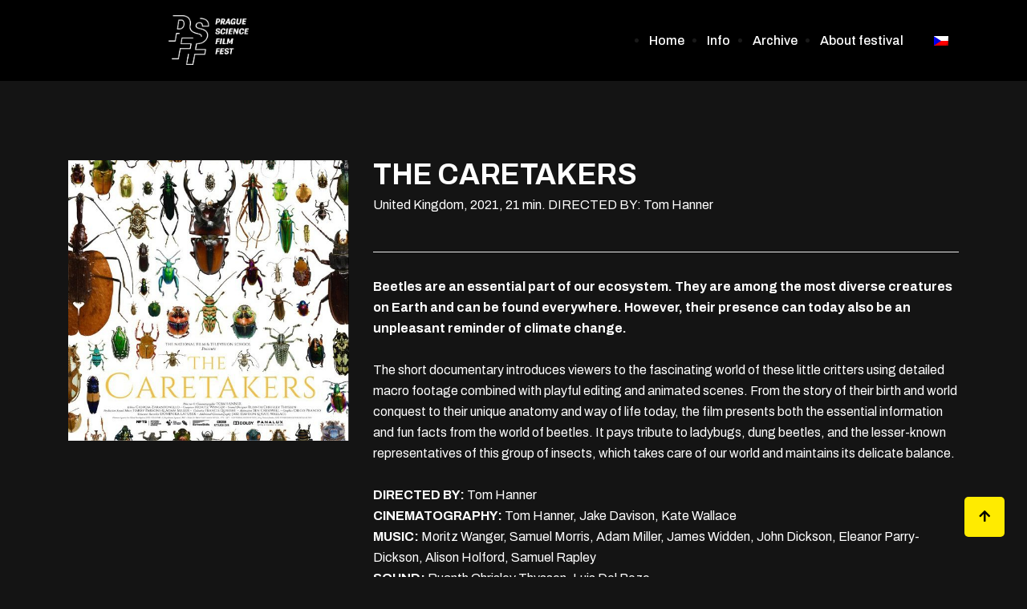

--- FILE ---
content_type: text/html; charset=UTF-8
request_url: https://psff.cz/en/profil-filmu/the-caretakers/
body_size: 99829
content:

   <!DOCTYPE html>
 <html dir="ltr" lang="en-US" prefix="og: https://ogp.me/ns#" class="dark-themes">

   <head>
       <meta charset="UTF-8">
       <meta name="viewport" content="width=device-width, initial-scale=1, maximum-scale=1">
       <title>THE CARETAKERS - Prague Science Film Fest</title>
<link href="https://fonts.googleapis.com/css?family=Archivo%3A400%2C700%2C900" rel="stylesheet">	<style>img:is([sizes="auto" i], [sizes^="auto," i]) { contain-intrinsic-size: 3000px 1500px }</style>
	<link rel="alternate" hreflang="cs" href="https://psff.cz/profil-filmu/pecovatele/" />
<link rel="alternate" hreflang="en" href="https://psff.cz/en/profil-filmu/the-caretakers/" />
<link rel="alternate" hreflang="x-default" href="https://psff.cz/profil-filmu/pecovatele/" />

		<!-- All in One SEO 4.8.7 - aioseo.com -->
	<meta name="robots" content="max-image-preview:large" />
	<link rel="canonical" href="https://psff.cz/en/profil-filmu/the-caretakers/" />
	<meta name="generator" content="All in One SEO (AIOSEO) 4.8.7" />
		<meta property="og:locale" content="en_US" />
		<meta property="og:site_name" content="Prague Science Film Fest - Mezinárodní festival populárně-vědeckých filmů" />
		<meta property="og:type" content="article" />
		<meta property="og:title" content="THE CARETAKERS - Prague Science Film Fest" />
		<meta property="og:url" content="https://psff.cz/en/profil-filmu/the-caretakers/" />
		<meta property="article:published_time" content="2021-09-22T19:32:45+00:00" />
		<meta property="article:modified_time" content="2021-10-07T14:00:11+00:00" />
		<meta name="twitter:card" content="summary_large_image" />
		<meta name="twitter:title" content="THE CARETAKERS - Prague Science Film Fest" />
		<script type="application/ld+json" class="aioseo-schema">
			{"@context":"https:\/\/schema.org","@graph":[{"@type":"BreadcrumbList","@id":"https:\/\/psff.cz\/en\/profil-filmu\/the-caretakers\/#breadcrumblist","itemListElement":[{"@type":"ListItem","@id":"https:\/\/psff.cz\/en\/#listItem","position":1,"name":"Home","item":"https:\/\/psff.cz\/en\/","nextItem":{"@type":"ListItem","@id":"https:\/\/psff.cz\/en\/profil-filmu\/#listItem","name":"Speakers"}},{"@type":"ListItem","@id":"https:\/\/psff.cz\/en\/profil-filmu\/#listItem","position":2,"name":"Speakers","item":"https:\/\/psff.cz\/en\/profil-filmu\/","nextItem":{"@type":"ListItem","@id":"https:\/\/psff.cz\/en\/speaker-categories\/filmy-en\/#listItem","name":"Filmy"},"previousItem":{"@type":"ListItem","@id":"https:\/\/psff.cz\/en\/#listItem","name":"Home"}},{"@type":"ListItem","@id":"https:\/\/psff.cz\/en\/speaker-categories\/filmy-en\/#listItem","position":3,"name":"Filmy","item":"https:\/\/psff.cz\/en\/speaker-categories\/filmy-en\/","nextItem":{"@type":"ListItem","@id":"https:\/\/psff.cz\/en\/profil-filmu\/the-caretakers\/#listItem","name":"THE CARETAKERS"},"previousItem":{"@type":"ListItem","@id":"https:\/\/psff.cz\/en\/profil-filmu\/#listItem","name":"Speakers"}},{"@type":"ListItem","@id":"https:\/\/psff.cz\/en\/profil-filmu\/the-caretakers\/#listItem","position":4,"name":"THE CARETAKERS","previousItem":{"@type":"ListItem","@id":"https:\/\/psff.cz\/en\/speaker-categories\/filmy-en\/#listItem","name":"Filmy"}}]},{"@type":"Organization","@id":"https:\/\/psff.cz\/en\/#organization","name":"Prague Science Film Fest","description":"Mezin\u00e1rodn\u00ed festival popul\u00e1rn\u011b-v\u011bdeck\u00fdch film\u016f","url":"https:\/\/psff.cz\/en\/"},{"@type":"WebPage","@id":"https:\/\/psff.cz\/en\/profil-filmu\/the-caretakers\/#webpage","url":"https:\/\/psff.cz\/en\/profil-filmu\/the-caretakers\/","name":"THE CARETAKERS - Prague Science Film Fest","inLanguage":"en-US","isPartOf":{"@id":"https:\/\/psff.cz\/en\/#website"},"breadcrumb":{"@id":"https:\/\/psff.cz\/en\/profil-filmu\/the-caretakers\/#breadcrumblist"},"datePublished":"2021-09-22T21:32:45+02:00","dateModified":"2021-10-07T16:00:11+02:00"},{"@type":"WebSite","@id":"https:\/\/psff.cz\/en\/#website","url":"https:\/\/psff.cz\/en\/","name":"Prague Science Film Fest","description":"Mezin\u00e1rodn\u00ed festival popul\u00e1rn\u011b-v\u011bdeck\u00fdch film\u016f","inLanguage":"en-US","publisher":{"@id":"https:\/\/psff.cz\/en\/#organization"}}]}
		</script>
		<!-- All in One SEO -->

<link rel='dns-prefetch' href='//psff.cz' />
<link rel='dns-prefetch' href='//fonts.googleapis.com' />
<link rel="alternate" type="application/rss+xml" title="Prague Science Film Fest &raquo; Feed" href="https://psff.cz/en/feed/" />
<link rel="alternate" type="application/rss+xml" title="Prague Science Film Fest &raquo; Comments Feed" href="https://psff.cz/en/comments/feed/" />
		<!-- This site uses the Google Analytics by MonsterInsights plugin v9.7.0 - Using Analytics tracking - https://www.monsterinsights.com/ -->
							<script src="//www.googletagmanager.com/gtag/js?id=G-D6JVQGG63W"  data-cfasync="false" data-wpfc-render="false" type="text/javascript" async></script>
			<script data-cfasync="false" data-wpfc-render="false" type="text/javascript">
				var mi_version = '9.7.0';
				var mi_track_user = true;
				var mi_no_track_reason = '';
								var MonsterInsightsDefaultLocations = {"page_location":"https:\/\/psff.cz\/en\/profil-filmu\/the-caretakers\/"};
								if ( typeof MonsterInsightsPrivacyGuardFilter === 'function' ) {
					var MonsterInsightsLocations = (typeof MonsterInsightsExcludeQuery === 'object') ? MonsterInsightsPrivacyGuardFilter( MonsterInsightsExcludeQuery ) : MonsterInsightsPrivacyGuardFilter( MonsterInsightsDefaultLocations );
				} else {
					var MonsterInsightsLocations = (typeof MonsterInsightsExcludeQuery === 'object') ? MonsterInsightsExcludeQuery : MonsterInsightsDefaultLocations;
				}

								var disableStrs = [
										'ga-disable-G-D6JVQGG63W',
									];

				/* Function to detect opted out users */
				function __gtagTrackerIsOptedOut() {
					for (var index = 0; index < disableStrs.length; index++) {
						if (document.cookie.indexOf(disableStrs[index] + '=true') > -1) {
							return true;
						}
					}

					return false;
				}

				/* Disable tracking if the opt-out cookie exists. */
				if (__gtagTrackerIsOptedOut()) {
					for (var index = 0; index < disableStrs.length; index++) {
						window[disableStrs[index]] = true;
					}
				}

				/* Opt-out function */
				function __gtagTrackerOptout() {
					for (var index = 0; index < disableStrs.length; index++) {
						document.cookie = disableStrs[index] + '=true; expires=Thu, 31 Dec 2099 23:59:59 UTC; path=/';
						window[disableStrs[index]] = true;
					}
				}

				if ('undefined' === typeof gaOptout) {
					function gaOptout() {
						__gtagTrackerOptout();
					}
				}
								window.dataLayer = window.dataLayer || [];

				window.MonsterInsightsDualTracker = {
					helpers: {},
					trackers: {},
				};
				if (mi_track_user) {
					function __gtagDataLayer() {
						dataLayer.push(arguments);
					}

					function __gtagTracker(type, name, parameters) {
						if (!parameters) {
							parameters = {};
						}

						if (parameters.send_to) {
							__gtagDataLayer.apply(null, arguments);
							return;
						}

						if (type === 'event') {
														parameters.send_to = monsterinsights_frontend.v4_id;
							var hookName = name;
							if (typeof parameters['event_category'] !== 'undefined') {
								hookName = parameters['event_category'] + ':' + name;
							}

							if (typeof MonsterInsightsDualTracker.trackers[hookName] !== 'undefined') {
								MonsterInsightsDualTracker.trackers[hookName](parameters);
							} else {
								__gtagDataLayer('event', name, parameters);
							}
							
						} else {
							__gtagDataLayer.apply(null, arguments);
						}
					}

					__gtagTracker('js', new Date());
					__gtagTracker('set', {
						'developer_id.dZGIzZG': true,
											});
					if ( MonsterInsightsLocations.page_location ) {
						__gtagTracker('set', MonsterInsightsLocations);
					}
										__gtagTracker('config', 'G-D6JVQGG63W', {"forceSSL":"true","link_attribution":"true"} );
										window.gtag = __gtagTracker;										(function () {
						/* https://developers.google.com/analytics/devguides/collection/analyticsjs/ */
						/* ga and __gaTracker compatibility shim. */
						var noopfn = function () {
							return null;
						};
						var newtracker = function () {
							return new Tracker();
						};
						var Tracker = function () {
							return null;
						};
						var p = Tracker.prototype;
						p.get = noopfn;
						p.set = noopfn;
						p.send = function () {
							var args = Array.prototype.slice.call(arguments);
							args.unshift('send');
							__gaTracker.apply(null, args);
						};
						var __gaTracker = function () {
							var len = arguments.length;
							if (len === 0) {
								return;
							}
							var f = arguments[len - 1];
							if (typeof f !== 'object' || f === null || typeof f.hitCallback !== 'function') {
								if ('send' === arguments[0]) {
									var hitConverted, hitObject = false, action;
									if ('event' === arguments[1]) {
										if ('undefined' !== typeof arguments[3]) {
											hitObject = {
												'eventAction': arguments[3],
												'eventCategory': arguments[2],
												'eventLabel': arguments[4],
												'value': arguments[5] ? arguments[5] : 1,
											}
										}
									}
									if ('pageview' === arguments[1]) {
										if ('undefined' !== typeof arguments[2]) {
											hitObject = {
												'eventAction': 'page_view',
												'page_path': arguments[2],
											}
										}
									}
									if (typeof arguments[2] === 'object') {
										hitObject = arguments[2];
									}
									if (typeof arguments[5] === 'object') {
										Object.assign(hitObject, arguments[5]);
									}
									if ('undefined' !== typeof arguments[1].hitType) {
										hitObject = arguments[1];
										if ('pageview' === hitObject.hitType) {
											hitObject.eventAction = 'page_view';
										}
									}
									if (hitObject) {
										action = 'timing' === arguments[1].hitType ? 'timing_complete' : hitObject.eventAction;
										hitConverted = mapArgs(hitObject);
										__gtagTracker('event', action, hitConverted);
									}
								}
								return;
							}

							function mapArgs(args) {
								var arg, hit = {};
								var gaMap = {
									'eventCategory': 'event_category',
									'eventAction': 'event_action',
									'eventLabel': 'event_label',
									'eventValue': 'event_value',
									'nonInteraction': 'non_interaction',
									'timingCategory': 'event_category',
									'timingVar': 'name',
									'timingValue': 'value',
									'timingLabel': 'event_label',
									'page': 'page_path',
									'location': 'page_location',
									'title': 'page_title',
									'referrer' : 'page_referrer',
								};
								for (arg in args) {
																		if (!(!args.hasOwnProperty(arg) || !gaMap.hasOwnProperty(arg))) {
										hit[gaMap[arg]] = args[arg];
									} else {
										hit[arg] = args[arg];
									}
								}
								return hit;
							}

							try {
								f.hitCallback();
							} catch (ex) {
							}
						};
						__gaTracker.create = newtracker;
						__gaTracker.getByName = newtracker;
						__gaTracker.getAll = function () {
							return [];
						};
						__gaTracker.remove = noopfn;
						__gaTracker.loaded = true;
						window['__gaTracker'] = __gaTracker;
					})();
									} else {
										console.log("");
					(function () {
						function __gtagTracker() {
							return null;
						}

						window['__gtagTracker'] = __gtagTracker;
						window['gtag'] = __gtagTracker;
					})();
									}
			</script>
			
							<!-- / Google Analytics by MonsterInsights -->
		<script type="text/javascript">
/* <![CDATA[ */
window._wpemojiSettings = {"baseUrl":"https:\/\/s.w.org\/images\/core\/emoji\/16.0.1\/72x72\/","ext":".png","svgUrl":"https:\/\/s.w.org\/images\/core\/emoji\/16.0.1\/svg\/","svgExt":".svg","source":{"concatemoji":"https:\/\/psff.cz\/wp-includes\/js\/wp-emoji-release.min.js?ver=6.8.2"}};
/*! This file is auto-generated */
!function(s,n){var o,i,e;function c(e){try{var t={supportTests:e,timestamp:(new Date).valueOf()};sessionStorage.setItem(o,JSON.stringify(t))}catch(e){}}function p(e,t,n){e.clearRect(0,0,e.canvas.width,e.canvas.height),e.fillText(t,0,0);var t=new Uint32Array(e.getImageData(0,0,e.canvas.width,e.canvas.height).data),a=(e.clearRect(0,0,e.canvas.width,e.canvas.height),e.fillText(n,0,0),new Uint32Array(e.getImageData(0,0,e.canvas.width,e.canvas.height).data));return t.every(function(e,t){return e===a[t]})}function u(e,t){e.clearRect(0,0,e.canvas.width,e.canvas.height),e.fillText(t,0,0);for(var n=e.getImageData(16,16,1,1),a=0;a<n.data.length;a++)if(0!==n.data[a])return!1;return!0}function f(e,t,n,a){switch(t){case"flag":return n(e,"\ud83c\udff3\ufe0f\u200d\u26a7\ufe0f","\ud83c\udff3\ufe0f\u200b\u26a7\ufe0f")?!1:!n(e,"\ud83c\udde8\ud83c\uddf6","\ud83c\udde8\u200b\ud83c\uddf6")&&!n(e,"\ud83c\udff4\udb40\udc67\udb40\udc62\udb40\udc65\udb40\udc6e\udb40\udc67\udb40\udc7f","\ud83c\udff4\u200b\udb40\udc67\u200b\udb40\udc62\u200b\udb40\udc65\u200b\udb40\udc6e\u200b\udb40\udc67\u200b\udb40\udc7f");case"emoji":return!a(e,"\ud83e\udedf")}return!1}function g(e,t,n,a){var r="undefined"!=typeof WorkerGlobalScope&&self instanceof WorkerGlobalScope?new OffscreenCanvas(300,150):s.createElement("canvas"),o=r.getContext("2d",{willReadFrequently:!0}),i=(o.textBaseline="top",o.font="600 32px Arial",{});return e.forEach(function(e){i[e]=t(o,e,n,a)}),i}function t(e){var t=s.createElement("script");t.src=e,t.defer=!0,s.head.appendChild(t)}"undefined"!=typeof Promise&&(o="wpEmojiSettingsSupports",i=["flag","emoji"],n.supports={everything:!0,everythingExceptFlag:!0},e=new Promise(function(e){s.addEventListener("DOMContentLoaded",e,{once:!0})}),new Promise(function(t){var n=function(){try{var e=JSON.parse(sessionStorage.getItem(o));if("object"==typeof e&&"number"==typeof e.timestamp&&(new Date).valueOf()<e.timestamp+604800&&"object"==typeof e.supportTests)return e.supportTests}catch(e){}return null}();if(!n){if("undefined"!=typeof Worker&&"undefined"!=typeof OffscreenCanvas&&"undefined"!=typeof URL&&URL.createObjectURL&&"undefined"!=typeof Blob)try{var e="postMessage("+g.toString()+"("+[JSON.stringify(i),f.toString(),p.toString(),u.toString()].join(",")+"));",a=new Blob([e],{type:"text/javascript"}),r=new Worker(URL.createObjectURL(a),{name:"wpTestEmojiSupports"});return void(r.onmessage=function(e){c(n=e.data),r.terminate(),t(n)})}catch(e){}c(n=g(i,f,p,u))}t(n)}).then(function(e){for(var t in e)n.supports[t]=e[t],n.supports.everything=n.supports.everything&&n.supports[t],"flag"!==t&&(n.supports.everythingExceptFlag=n.supports.everythingExceptFlag&&n.supports[t]);n.supports.everythingExceptFlag=n.supports.everythingExceptFlag&&!n.supports.flag,n.DOMReady=!1,n.readyCallback=function(){n.DOMReady=!0}}).then(function(){return e}).then(function(){var e;n.supports.everything||(n.readyCallback(),(e=n.source||{}).concatemoji?t(e.concatemoji):e.wpemoji&&e.twemoji&&(t(e.twemoji),t(e.wpemoji)))}))}((window,document),window._wpemojiSettings);
/* ]]> */
</script>
<link rel='stylesheet' id='evenex-widget-styles-pro-css' href='https://psff.cz/wp-content/plugins/evenex-essential/modules/elements/assets/css/widget-styles-pro.css?ver=1.1' type='text/css' media='all' />
<style id='wp-emoji-styles-inline-css' type='text/css'>

	img.wp-smiley, img.emoji {
		display: inline !important;
		border: none !important;
		box-shadow: none !important;
		height: 1em !important;
		width: 1em !important;
		margin: 0 0.07em !important;
		vertical-align: -0.1em !important;
		background: none !important;
		padding: 0 !important;
	}
</style>
<link rel='stylesheet' id='wp-block-library-css' href='https://psff.cz/wp-includes/css/dist/block-library/style.min.css?ver=6.8.2' type='text/css' media='all' />
<style id='wp-block-library-theme-inline-css' type='text/css'>
.wp-block-audio :where(figcaption){color:#555;font-size:13px;text-align:center}.is-dark-theme .wp-block-audio :where(figcaption){color:#ffffffa6}.wp-block-audio{margin:0 0 1em}.wp-block-code{border:1px solid #ccc;border-radius:4px;font-family:Menlo,Consolas,monaco,monospace;padding:.8em 1em}.wp-block-embed :where(figcaption){color:#555;font-size:13px;text-align:center}.is-dark-theme .wp-block-embed :where(figcaption){color:#ffffffa6}.wp-block-embed{margin:0 0 1em}.blocks-gallery-caption{color:#555;font-size:13px;text-align:center}.is-dark-theme .blocks-gallery-caption{color:#ffffffa6}:root :where(.wp-block-image figcaption){color:#555;font-size:13px;text-align:center}.is-dark-theme :root :where(.wp-block-image figcaption){color:#ffffffa6}.wp-block-image{margin:0 0 1em}.wp-block-pullquote{border-bottom:4px solid;border-top:4px solid;color:currentColor;margin-bottom:1.75em}.wp-block-pullquote cite,.wp-block-pullquote footer,.wp-block-pullquote__citation{color:currentColor;font-size:.8125em;font-style:normal;text-transform:uppercase}.wp-block-quote{border-left:.25em solid;margin:0 0 1.75em;padding-left:1em}.wp-block-quote cite,.wp-block-quote footer{color:currentColor;font-size:.8125em;font-style:normal;position:relative}.wp-block-quote:where(.has-text-align-right){border-left:none;border-right:.25em solid;padding-left:0;padding-right:1em}.wp-block-quote:where(.has-text-align-center){border:none;padding-left:0}.wp-block-quote.is-large,.wp-block-quote.is-style-large,.wp-block-quote:where(.is-style-plain){border:none}.wp-block-search .wp-block-search__label{font-weight:700}.wp-block-search__button{border:1px solid #ccc;padding:.375em .625em}:where(.wp-block-group.has-background){padding:1.25em 2.375em}.wp-block-separator.has-css-opacity{opacity:.4}.wp-block-separator{border:none;border-bottom:2px solid;margin-left:auto;margin-right:auto}.wp-block-separator.has-alpha-channel-opacity{opacity:1}.wp-block-separator:not(.is-style-wide):not(.is-style-dots){width:100px}.wp-block-separator.has-background:not(.is-style-dots){border-bottom:none;height:1px}.wp-block-separator.has-background:not(.is-style-wide):not(.is-style-dots){height:2px}.wp-block-table{margin:0 0 1em}.wp-block-table td,.wp-block-table th{word-break:normal}.wp-block-table :where(figcaption){color:#555;font-size:13px;text-align:center}.is-dark-theme .wp-block-table :where(figcaption){color:#ffffffa6}.wp-block-video :where(figcaption){color:#555;font-size:13px;text-align:center}.is-dark-theme .wp-block-video :where(figcaption){color:#ffffffa6}.wp-block-video{margin:0 0 1em}:root :where(.wp-block-template-part.has-background){margin-bottom:0;margin-top:0;padding:1.25em 2.375em}
</style>
<style id='classic-theme-styles-inline-css' type='text/css'>
/*! This file is auto-generated */
.wp-block-button__link{color:#fff;background-color:#32373c;border-radius:9999px;box-shadow:none;text-decoration:none;padding:calc(.667em + 2px) calc(1.333em + 2px);font-size:1.125em}.wp-block-file__button{background:#32373c;color:#fff;text-decoration:none}
</style>
<link rel='stylesheet' id='eventin-block-style-css-css' href='https://psff.cz/wp-content/plugins/wp-event-solution/core/guten-block/dist/blocks.style.build.css' type='text/css' media='all' />
<style id='global-styles-inline-css' type='text/css'>
:root{--wp--preset--aspect-ratio--square: 1;--wp--preset--aspect-ratio--4-3: 4/3;--wp--preset--aspect-ratio--3-4: 3/4;--wp--preset--aspect-ratio--3-2: 3/2;--wp--preset--aspect-ratio--2-3: 2/3;--wp--preset--aspect-ratio--16-9: 16/9;--wp--preset--aspect-ratio--9-16: 9/16;--wp--preset--color--black: #000000;--wp--preset--color--cyan-bluish-gray: #abb8c3;--wp--preset--color--white: #ffffff;--wp--preset--color--pale-pink: #f78da7;--wp--preset--color--vivid-red: #cf2e2e;--wp--preset--color--luminous-vivid-orange: #ff6900;--wp--preset--color--luminous-vivid-amber: #fcb900;--wp--preset--color--light-green-cyan: #7bdcb5;--wp--preset--color--vivid-green-cyan: #00d084;--wp--preset--color--pale-cyan-blue: #8ed1fc;--wp--preset--color--vivid-cyan-blue: #0693e3;--wp--preset--color--vivid-purple: #9b51e0;--wp--preset--gradient--vivid-cyan-blue-to-vivid-purple: linear-gradient(135deg,rgba(6,147,227,1) 0%,rgb(155,81,224) 100%);--wp--preset--gradient--light-green-cyan-to-vivid-green-cyan: linear-gradient(135deg,rgb(122,220,180) 0%,rgb(0,208,130) 100%);--wp--preset--gradient--luminous-vivid-amber-to-luminous-vivid-orange: linear-gradient(135deg,rgba(252,185,0,1) 0%,rgba(255,105,0,1) 100%);--wp--preset--gradient--luminous-vivid-orange-to-vivid-red: linear-gradient(135deg,rgba(255,105,0,1) 0%,rgb(207,46,46) 100%);--wp--preset--gradient--very-light-gray-to-cyan-bluish-gray: linear-gradient(135deg,rgb(238,238,238) 0%,rgb(169,184,195) 100%);--wp--preset--gradient--cool-to-warm-spectrum: linear-gradient(135deg,rgb(74,234,220) 0%,rgb(151,120,209) 20%,rgb(207,42,186) 40%,rgb(238,44,130) 60%,rgb(251,105,98) 80%,rgb(254,248,76) 100%);--wp--preset--gradient--blush-light-purple: linear-gradient(135deg,rgb(255,206,236) 0%,rgb(152,150,240) 100%);--wp--preset--gradient--blush-bordeaux: linear-gradient(135deg,rgb(254,205,165) 0%,rgb(254,45,45) 50%,rgb(107,0,62) 100%);--wp--preset--gradient--luminous-dusk: linear-gradient(135deg,rgb(255,203,112) 0%,rgb(199,81,192) 50%,rgb(65,88,208) 100%);--wp--preset--gradient--pale-ocean: linear-gradient(135deg,rgb(255,245,203) 0%,rgb(182,227,212) 50%,rgb(51,167,181) 100%);--wp--preset--gradient--electric-grass: linear-gradient(135deg,rgb(202,248,128) 0%,rgb(113,206,126) 100%);--wp--preset--gradient--midnight: linear-gradient(135deg,rgb(2,3,129) 0%,rgb(40,116,252) 100%);--wp--preset--font-size--small: 13px;--wp--preset--font-size--medium: 20px;--wp--preset--font-size--large: 36px;--wp--preset--font-size--x-large: 42px;--wp--preset--spacing--20: 0.44rem;--wp--preset--spacing--30: 0.67rem;--wp--preset--spacing--40: 1rem;--wp--preset--spacing--50: 1.5rem;--wp--preset--spacing--60: 2.25rem;--wp--preset--spacing--70: 3.38rem;--wp--preset--spacing--80: 5.06rem;--wp--preset--shadow--natural: 6px 6px 9px rgba(0, 0, 0, 0.2);--wp--preset--shadow--deep: 12px 12px 50px rgba(0, 0, 0, 0.4);--wp--preset--shadow--sharp: 6px 6px 0px rgba(0, 0, 0, 0.2);--wp--preset--shadow--outlined: 6px 6px 0px -3px rgba(255, 255, 255, 1), 6px 6px rgba(0, 0, 0, 1);--wp--preset--shadow--crisp: 6px 6px 0px rgba(0, 0, 0, 1);}:where(.is-layout-flex){gap: 0.5em;}:where(.is-layout-grid){gap: 0.5em;}body .is-layout-flex{display: flex;}.is-layout-flex{flex-wrap: wrap;align-items: center;}.is-layout-flex > :is(*, div){margin: 0;}body .is-layout-grid{display: grid;}.is-layout-grid > :is(*, div){margin: 0;}:where(.wp-block-columns.is-layout-flex){gap: 2em;}:where(.wp-block-columns.is-layout-grid){gap: 2em;}:where(.wp-block-post-template.is-layout-flex){gap: 1.25em;}:where(.wp-block-post-template.is-layout-grid){gap: 1.25em;}.has-black-color{color: var(--wp--preset--color--black) !important;}.has-cyan-bluish-gray-color{color: var(--wp--preset--color--cyan-bluish-gray) !important;}.has-white-color{color: var(--wp--preset--color--white) !important;}.has-pale-pink-color{color: var(--wp--preset--color--pale-pink) !important;}.has-vivid-red-color{color: var(--wp--preset--color--vivid-red) !important;}.has-luminous-vivid-orange-color{color: var(--wp--preset--color--luminous-vivid-orange) !important;}.has-luminous-vivid-amber-color{color: var(--wp--preset--color--luminous-vivid-amber) !important;}.has-light-green-cyan-color{color: var(--wp--preset--color--light-green-cyan) !important;}.has-vivid-green-cyan-color{color: var(--wp--preset--color--vivid-green-cyan) !important;}.has-pale-cyan-blue-color{color: var(--wp--preset--color--pale-cyan-blue) !important;}.has-vivid-cyan-blue-color{color: var(--wp--preset--color--vivid-cyan-blue) !important;}.has-vivid-purple-color{color: var(--wp--preset--color--vivid-purple) !important;}.has-black-background-color{background-color: var(--wp--preset--color--black) !important;}.has-cyan-bluish-gray-background-color{background-color: var(--wp--preset--color--cyan-bluish-gray) !important;}.has-white-background-color{background-color: var(--wp--preset--color--white) !important;}.has-pale-pink-background-color{background-color: var(--wp--preset--color--pale-pink) !important;}.has-vivid-red-background-color{background-color: var(--wp--preset--color--vivid-red) !important;}.has-luminous-vivid-orange-background-color{background-color: var(--wp--preset--color--luminous-vivid-orange) !important;}.has-luminous-vivid-amber-background-color{background-color: var(--wp--preset--color--luminous-vivid-amber) !important;}.has-light-green-cyan-background-color{background-color: var(--wp--preset--color--light-green-cyan) !important;}.has-vivid-green-cyan-background-color{background-color: var(--wp--preset--color--vivid-green-cyan) !important;}.has-pale-cyan-blue-background-color{background-color: var(--wp--preset--color--pale-cyan-blue) !important;}.has-vivid-cyan-blue-background-color{background-color: var(--wp--preset--color--vivid-cyan-blue) !important;}.has-vivid-purple-background-color{background-color: var(--wp--preset--color--vivid-purple) !important;}.has-black-border-color{border-color: var(--wp--preset--color--black) !important;}.has-cyan-bluish-gray-border-color{border-color: var(--wp--preset--color--cyan-bluish-gray) !important;}.has-white-border-color{border-color: var(--wp--preset--color--white) !important;}.has-pale-pink-border-color{border-color: var(--wp--preset--color--pale-pink) !important;}.has-vivid-red-border-color{border-color: var(--wp--preset--color--vivid-red) !important;}.has-luminous-vivid-orange-border-color{border-color: var(--wp--preset--color--luminous-vivid-orange) !important;}.has-luminous-vivid-amber-border-color{border-color: var(--wp--preset--color--luminous-vivid-amber) !important;}.has-light-green-cyan-border-color{border-color: var(--wp--preset--color--light-green-cyan) !important;}.has-vivid-green-cyan-border-color{border-color: var(--wp--preset--color--vivid-green-cyan) !important;}.has-pale-cyan-blue-border-color{border-color: var(--wp--preset--color--pale-cyan-blue) !important;}.has-vivid-cyan-blue-border-color{border-color: var(--wp--preset--color--vivid-cyan-blue) !important;}.has-vivid-purple-border-color{border-color: var(--wp--preset--color--vivid-purple) !important;}.has-vivid-cyan-blue-to-vivid-purple-gradient-background{background: var(--wp--preset--gradient--vivid-cyan-blue-to-vivid-purple) !important;}.has-light-green-cyan-to-vivid-green-cyan-gradient-background{background: var(--wp--preset--gradient--light-green-cyan-to-vivid-green-cyan) !important;}.has-luminous-vivid-amber-to-luminous-vivid-orange-gradient-background{background: var(--wp--preset--gradient--luminous-vivid-amber-to-luminous-vivid-orange) !important;}.has-luminous-vivid-orange-to-vivid-red-gradient-background{background: var(--wp--preset--gradient--luminous-vivid-orange-to-vivid-red) !important;}.has-very-light-gray-to-cyan-bluish-gray-gradient-background{background: var(--wp--preset--gradient--very-light-gray-to-cyan-bluish-gray) !important;}.has-cool-to-warm-spectrum-gradient-background{background: var(--wp--preset--gradient--cool-to-warm-spectrum) !important;}.has-blush-light-purple-gradient-background{background: var(--wp--preset--gradient--blush-light-purple) !important;}.has-blush-bordeaux-gradient-background{background: var(--wp--preset--gradient--blush-bordeaux) !important;}.has-luminous-dusk-gradient-background{background: var(--wp--preset--gradient--luminous-dusk) !important;}.has-pale-ocean-gradient-background{background: var(--wp--preset--gradient--pale-ocean) !important;}.has-electric-grass-gradient-background{background: var(--wp--preset--gradient--electric-grass) !important;}.has-midnight-gradient-background{background: var(--wp--preset--gradient--midnight) !important;}.has-small-font-size{font-size: var(--wp--preset--font-size--small) !important;}.has-medium-font-size{font-size: var(--wp--preset--font-size--medium) !important;}.has-large-font-size{font-size: var(--wp--preset--font-size--large) !important;}.has-x-large-font-size{font-size: var(--wp--preset--font-size--x-large) !important;}
:where(.wp-block-post-template.is-layout-flex){gap: 1.25em;}:where(.wp-block-post-template.is-layout-grid){gap: 1.25em;}
:where(.wp-block-columns.is-layout-flex){gap: 2em;}:where(.wp-block-columns.is-layout-grid){gap: 2em;}
:root :where(.wp-block-pullquote){font-size: 1.5em;line-height: 1.6;}
</style>
<link rel='stylesheet' id='xs-front-style-css' href='https://psff.cz/wp-content/plugins/wp-social/assets/css/frontend.css?ver=3.1.2' type='text/css' media='all' />
<link rel='stylesheet' id='xs_login_font_login_css-css' href='https://psff.cz/wp-content/plugins/wp-social/assets/css/font-icon.css?ver=3.1.2' type='text/css' media='all' />
<link rel='stylesheet' id='wpml-legacy-horizontal-list-0-css' href='//psff.cz/wp-content/plugins/sitepress-multilingual-cms/templates/language-switchers/legacy-list-horizontal/style.min.css?ver=1' type='text/css' media='all' />
<link rel='stylesheet' id='etn-public-css-css' href='https://psff.cz/wp-content/plugins/wp-event-solution/assets/css/event-manager-public.css?ver=2.5.1' type='text/css' media='all' />
<link rel='stylesheet' id='fontawesome-css' href='https://psff.cz/wp-content/plugins/wp-event-solution/assets/css/font-awesome.css?ver=5.0' type='text/css' media='all' />
<link rel='stylesheet' id='parent-style-css' href='https://psff.cz/wp-content/themes/evenex/style.css?ver=6.8.2' type='text/css' media='all' />
<link rel='stylesheet' id='child-style-css' href='https://psff.cz/wp-content/themes/evenex-child/style.css?ver=6.8.2' type='text/css' media='all' />
<link rel='stylesheet' id='elementor-icons-ekiticons-css' href='https://psff.cz/wp-content/plugins/elementskit-lite/modules/elementskit-icon-pack/assets/css/ekiticons.css?ver=2.3.6' type='text/css' media='all' />
<link rel='stylesheet' id='elementskit-parallax-style-css' href='https://psff.cz/wp-content/plugins/evenex-essential/modules//parallax/assets/css/style.css?ver=1.5.9' type='text/css' media='all' />
<link rel='stylesheet' id='fonts-css' href='https://fonts.googleapis.com/css?family=Poppins%3A300%2C400%2C500%2C600%2C700%26display%3Dswap%7CRoboto%3A400%2C500%2C700%26display%3Dswap%7CRubik%3A400%2C500%2C700%26display%3Dswap%7CArchivo%3A400%2C500%2C600%2C700&#038;ver=1.7' type='text/css' media='all' />
<link rel='stylesheet' id='bootstrap-css' href='https://psff.cz/wp-content/themes/evenex/assets/css/bootstrap.min.css?ver=1.7' type='text/css' media='all' />
<link rel='stylesheet' id='fontawesome-min-css' href='https://psff.cz/wp-content/themes/evenex/assets/css/fontawesome.min.css?ver=1.7' type='text/css' media='all' />
<link rel='stylesheet' id='select2-css' href='https://psff.cz/wp-content/themes/evenex/assets/css/select2.min.css?ver=1.7' type='text/css' media='all' />
<link rel='stylesheet' id='evenex-image-choose-css' href='https://psff.cz/wp-content/themes/evenex/assets/css/image-choose-control.css?ver=1.7' type='text/css' media='all' />
<link rel='stylesheet' id='evenex-icon-css' href='https://psff.cz/wp-content/themes/evenex/assets/css/iconfont.css?ver=1.7' type='text/css' media='all' />
<link rel='stylesheet' id='xs-grid-line-animation-css-css' href='https://psff.cz/wp-content/themes/evenex/assets/css/grid-line-parallax.css?ver=1.7' type='text/css' media='all' />
<link rel='stylesheet' id='evenex-blog-css' href='https://psff.cz/wp-content/themes/evenex/assets/css/blog.css?ver=1.7' type='text/css' media='all' />
<link rel='stylesheet' id='evenex-master-css' href='https://psff.cz/wp-content/themes/evenex/assets/css/master.css?ver=1768407589' type='text/css' media='all' />
<style id='evenex-master-inline-css' type='text/css'>

      h1{
         font-family: Archivo, sans-serif;color:#041a57;font-size:36px;
      }
      h2,
      .post .entry-header .entry-title,
      .search .page .entry-header .entry-title{
            font-family: Archivo, sans-serif;color:#041a57;font-size:30px;
      }
      h3{
            font-family: Archivo, sans-serif;color:#041a57;font-size:24px;
      }
      h4{
            font-family: Archivo, sans-serif;color:#041a57;font-size:18px;
      }
      h5{
            font-family: Archivo, sans-serif;color:#041a57;font-size:16px;
      }
      h6{
            font-family: Archivo, sans-serif;color:#041a57;font-size:14px;
      }
      body{
         background:#ffffff;
         font-family: Archivo, sans-serif;color:#404040;line-height:1.625;font-size:16px;
      }
      .logo-area .site-title a , .logo-area .site-desc{
         color:#e54220;
      }

      .post .entry-header .entry-title a:hover,
      .sidebar ul li a:hover, .xs-footer-section ul li a:hover,
      .post-meta a:hover,
      .header .navbar-light .navbar-nav li a:hover {
         color:  #e54220;
      }
      .tag-lists a:hover, .tagcloud a:hover,
      .sticky.post .meta-featured-post,
      .widget-title:before,
      .xs-custom-widget > h5:before,
      .block-title.title-border .title-bg,
      .block-title.title-border .title-bg::before ,
      .owl-next, .owl-prev,
      .header .navbar-light .navbar-nav>li.active>a:before,
      .main-slider .owl-prev.disabled,
      .owl-dots:before,
      .featured-tab-item .nav-tabs .nav-link.active:before,
      .owl-theme .owl-dots .owl-dot.active span,
      .ts-footer .widget-title:before,
      .main-slider .owl-next:hover, .main-slider .owl-prev:hover,
      .sidebar .widget.widget_search .input-group-btn, .xs-footer-section .widget.widget_search .input-group-btn,
      .xs-search-group .search-button,
      .banner-solid,
      .pagination li.active a,
      .wp-block-button:not(.is-style-outline) .wp-block-button__link,
      .wp-block-button .wp-block-button__link:not(.has-background),
      .wp-block-file .wp-block-file__button,
      .back_to_top > a,
      .post .meta-featured-post::after {
         background:#e54220;
      }
      .post .meta-featured-post::before {
         border-top-color: #e54220;
         border-left-color: #e54220;
         border-right-color: #e54220;
      }
      .xs-search-group .search-button:hover,
      .pagination li.active a:hover,
      .wp-block-button:not(.is-style-outline) .wp-block-button__link:hover,
      .wp-block-file .wp-block-file__button:hover {
         background:#ff7c49;
      }
      .header-btn {
         background: linear-gradient(90deg,#e54220 0,#ff7c49 100%);
      }
      .header-btn::before {
         box-shadow: 0 15px 25px 0 #e54220;
      }
      .is-style-outline .wp-block-button__link:hover,
      .wp-block-button.is-style-outline .wp-block-button__link:active:not(.has-text-color):hover,
      .wp-block-button.is-style-outline .wp-block-button__link:focus:not(.has-text-color):hover,
      .wp-block-button.is-style-outline .wp-block-button__link:not(.has-text-color):hover,
      .breadcrumb>li a:hover {
         color: #ff7c49;
      }
      .wp-block-button.is-style-outline .wp-block-button__link:active:not(.has-text-color),
      .wp-block-button.is-style-outline .wp-block-button__link:focus:not(.has-text-color),
      .wp-block-button.is-style-outline .wp-block-button__link:not(.has-text-color),
      .navbar-nav .nav-link:hover,
      .dropdown-item.active,
      .dropdown-item:active,
      .navbar-nav .dropdown-menu li:hover>a,
      .xs-recent-post-widget .widget-post .entry-title>a:hover {
         color: #e54220;
      }
      .tag-lists a:hover, .tagcloud a:hover,
      .owl-theme .owl-dots .owl-dot.active span{
         border-color: #e54220;
      }
      .block-title.title-border .title-bg::after{
         border-left-color: #e54220;
      }
      .block-title.title-border{
         border-bottom-color: #e54220;
      }

      .topbar .top-nav li a:hover,
      .comments-list .comment-author a:hover,
      .comments-list .comment-reply-link:hover,
      .post-title a:hover,
      .copyright-area a:hover,
      .ts-footer .widget ul li a:hover,
      .featured-tab-item .nav-tabs .nav-link.active .tab-head>span.tab-text-title,
      .social-links li a:hover,
      .comment-author cite a:hover {
         color:#e54220;
      }
      .xs-footer-section{
         background-color:   #FFF;
      }
      .btn-primary {
         background: linear-gradient(90deg, #e54220 0, #ff7c49 100%);
      }
      .sidebar .widget .widget-title:before {
         background: #e54220;
      }
      
</style>
<link rel='stylesheet' id='ekit-widget-styles-css' href='https://psff.cz/wp-content/plugins/elementskit-lite/widgets/init/assets/css/widget-styles.css?ver=2.3.6' type='text/css' media='all' />
<link rel='stylesheet' id='ekit-responsive-css' href='https://psff.cz/wp-content/plugins/elementskit-lite/widgets/init/assets/css/responsive.css?ver=2.3.6' type='text/css' media='all' />
<script type="text/javascript" src="https://psff.cz/wp-content/plugins/google-analytics-for-wordpress/assets/js/frontend-gtag.min.js?ver=9.7.0" id="monsterinsights-frontend-script-js" async="async" data-wp-strategy="async"></script>
<script data-cfasync="false" data-wpfc-render="false" type="text/javascript" id='monsterinsights-frontend-script-js-extra'>/* <![CDATA[ */
var monsterinsights_frontend = {"js_events_tracking":"true","download_extensions":"doc,pdf,ppt,zip,xls,docx,pptx,xlsx","inbound_paths":"[{\"path\":\"\\\/go\\\/\",\"label\":\"affiliate\"},{\"path\":\"\\\/recommend\\\/\",\"label\":\"affiliate\"}]","home_url":"https:\/\/psff.cz\/en\/","hash_tracking":"false","v4_id":"G-D6JVQGG63W"};/* ]]> */
</script>
<script type="text/javascript" src="https://psff.cz/wp-includes/js/jquery/jquery.min.js?ver=3.7.1" id="jquery-core-js"></script>
<script type="text/javascript" src="https://psff.cz/wp-includes/js/jquery/jquery-migrate.min.js?ver=3.4.1" id="jquery-migrate-js"></script>
<script type="text/javascript" id="xs_front_main_js-js-extra">
/* <![CDATA[ */
var rest_config = {"rest_url":"https:\/\/psff.cz\/en\/wp-json\/","nonce":"2a010cb71f","insta_enabled":""};
/* ]]> */
</script>
<script type="text/javascript" src="https://psff.cz/wp-content/plugins/wp-social/assets/js/front-main.js?ver=3.1.2" id="xs_front_main_js-js"></script>
<script type="text/javascript" id="xs_social_custom-js-extra">
/* <![CDATA[ */
var rest_api_conf = {"siteurl":"https:\/\/psff.cz","nonce":"2a010cb71f","root":"https:\/\/psff.cz\/en\/wp-json\/"};
var wsluFrontObj = {"resturl":"https:\/\/psff.cz\/en\/wp-json\/","rest_nonce":"2a010cb71f"};
/* ]]> */
</script>
<script type="text/javascript" src="https://psff.cz/wp-content/plugins/wp-social/assets/js/social-front.js?ver=6.8.2" id="xs_social_custom-js"></script>
<script type="text/javascript" src="https://psff.cz/wp-content/plugins/evenex-essential/modules//parallax/assets/js/jarallax.js?ver=1.5.9" id="jarallax-js"></script>
<link rel="https://api.w.org/" href="https://psff.cz/en/wp-json/" /><link rel="EditURI" type="application/rsd+xml" title="RSD" href="https://psff.cz/xmlrpc.php?rsd" />
<meta name="generator" content="WordPress 6.8.2" />
<link rel='shortlink' href='https://psff.cz/en/?p=15347' />
<link rel="alternate" title="oEmbed (JSON)" type="application/json+oembed" href="https://psff.cz/en/wp-json/oembed/1.0/embed?url=https%3A%2F%2Fpsff.cz%2Fen%2Fprofil-filmu%2Fthe-caretakers%2F" />
<link rel="alternate" title="oEmbed (XML)" type="text/xml+oembed" href="https://psff.cz/en/wp-json/oembed/1.0/embed?url=https%3A%2F%2Fpsff.cz%2Fen%2Fprofil-filmu%2Fthe-caretakers%2F&#038;format=xml" />
<meta name="generator" content="WPML ver:4.5.11 stt:9,1;" />

			<script type="text/javascript">
				var elementskit_module_parallax_url = "https://psff.cz/wp-content/plugins/evenex-essential/modules//parallax/"
			</script>
		<link rel="icon" href="https://psff.cz/wp-content/uploads/2021/09/cropped-PSFF_330x330px-32x32.png" sizes="32x32" />
<link rel="icon" href="https://psff.cz/wp-content/uploads/2021/09/cropped-PSFF_330x330px-192x192.png" sizes="192x192" />
<link rel="apple-touch-icon" href="https://psff.cz/wp-content/uploads/2021/09/cropped-PSFF_330x330px-180x180.png" />
<meta name="msapplication-TileImage" content="https://psff.cz/wp-content/uploads/2021/09/cropped-PSFF_330x330px-270x270.png" />
		<style type="text/css" id="wp-custom-css">
			/*registrační button*/
#gform_submit_button_5{
	background-color:#FFEB00 !important;
	color: #000000;
font-family: "Roboto", Sans-serif;
text-transform:uppercase;
font-weight: 500;
font-size:18px;
text-shadow: 0px 0px 10px rgba(0, 0, 0, 0.3);
border-width: 2px 2px 2px 2px;
    border-radius: 8px 8px 8px 8px;
padding:11px 30px 11px 30px;}

.xs_custom_sticky_menu.ekit-sticky--effects {
	background: #100e3d;
	box-shadow: 0 5px 40px rgba(16,16,16,.05);
}
#gform_submit_button_5:hover{background-color:#ffffff00 !important;
color:white;
border:white solid 2px}

.xs-grid-parallax-anim-wraper {
	display: none;
}

.BackTo {
    background: #F94743;
}

.xs_transparent_text img {
    opacity: 0.5
}
.xs_plus_btn .ekit-double-btn svg {
    margin-top: -3px;
}
.xs_blog .elementskit-btn i {
    margin-right: 5px;
    margin-top: -3px;
}

@media only screen and (min-width: 1020px) and (max-width: 1300px) {
	.xs_counter_number {
		width: 100% !important;
	}
}

@media only screen and (max-width: 1300px) {
	.schedule-info .watermark-icon {
		left: 0px;
	}
}

.speaker-single .xs-speaker{
	margin-bottom: 100px;
}

/*counter mobile responsive */
@media only screen and (max-width: 500px) {
 .xs-counter .elementskit-countdown-timer.ekit-countdown.text-center:last-child {
     margin-right: 0px;
 }
}

/*header bottom border on sticky*/
.xs_sticky_border_shadow.ekit-sticky--effects {
    border-bottom: 1px solid rgba(0,0,0,.03);
}







/* banner slider animation */
@keyframes xs-event-fadeup {
  from { 
    opacity: 0;
    -webkit-transform: translate3d(0, 20%, 0);
    transform: translate3d(0, 20%, 0);
  }

  to {
    opacity: 1;
    -webkit-transform: none;
    transform: none;
  }
}
.swiper-slide-active .evenex-event-slide--title,
.swiper-slide-active .evenex-event-slide--meta,
.swiper-slide-active .evenex-event-slide--btns{
  opacity: 0; 
	transition: all .4s ease;
  animation: fadeInUp 0.5s ease-in-out 0s forwards;
}

.swiper-slide-active .evenex-event-slide--meta {
    animation-delay: 0.8s;
}

.swiper-slide-active .evenex-event-slide--btns {
	animation-delay: 1.1s;
}
/* banner slider animation */


.xs-event-archive-wrap .etn-event-thumb img, .xs-event-single-wrap .etn-single-event-media img {
	filter: inherit;
}



/*added css*/
.etn_evenex_search_wraper .etn_search_top_area_text {
    color: #fff;
      position: relative;
    z-index: 1;
      font-size: 23px;
    line-height: 31px;
    letter-spacing: -0.46px;
}
.evenex-event-slide {
   padding-bottom: 270px;
}

.evenex-event-slider-wrapper .swiper-pagination {
    transform: translateY(-50%);
}


.xs_evenex_blog .elementskit-post-image-card:hover {
    box-shadow: 0px 70px 99px rgba(0,0,0,0.08) !important;
}

.nav-tabs {
    margin-bottom: 50px;
}
.xs-event-archive-wrap .etn-event-item {
    margin-bottom: 50px;
}

@media only screen and (max-width: 767px) {
    .evenex-event-slider-wrapper .swiper-pagination {
        right: 0;
    }

}

.xs_overflow {
    overflow: hidden !important;
}

.event-slider-button-next, .event-slider-button-prev {
    color: #fff;
     border: 2px solid rgba(255,255,255,0.20);
}
.slider_archive_button.btn {
    color: #fff;
}
.xs_feature_one .slider_archive_button.btn:hover {
    background-color: #041A57;
}

.xs_feature_one .event-slider-button-next:hover{
    background-color: #041A57;
}

.xs_feature_one .event-slider-button-prev:hover {
    background-color: #041A57;
}


@media only screen and (min-width: 1024px) {
    .evenex-event-slide--title {
         padding: 0 120px;
    }
}

@media only screen and (max-width: 767px) {
    .evenex-event-slide--btns a:last-child {
        margin-left: 10px;
    }
    
}
.evenex-event-slide--btns a:last-child:hover {
    background-color: #E54220;
}
.xs-event-single-speaker .etn-speaker-item .etn-speaker-thumb img {
    object-fit: cover;
}

@media only screen and (max-width: 1024px){
    .evnet_heading_title_wraper .evnet_heading_title {
        display: none;
    }
}

.select2-container--open .select2-dropdown {
    left: 0;
    top: 35px;
    border: transparent;
	 box-shadow: 0 10px 30px 0 rgb(45 45 45 / 20%);
    border-radius: 0px 0px 10px 10px;
    padding: 10px;
}

.select2-container--default .select2-results__option--highlighted[aria-selected] {
    background-color: #f5f9fb;
    color: #212121;
}

.select2-results__options {
    margin: 0 4px;
}


/*banner text csss*/
@media only screen and (min-width: 1024px){
.xs_banner .evenex-event-slide--content {
	padding: 0 50px;
}
}

/*search button css */

.etn_evenex_inline_form .btn.btn-primary {
	box-shadow: none;
	
}
.etn_evenex_inline_form .btn.btn-primary:hover {
	box-shadow: 0px 10px 20px 0px rgba(229, 66, 32, 0.2);
}

.etn_evenex_inline_form .select2-container--default .select2-selection--single .select2-selection__rendered {
	color: #99A0A7;
}
.xs_sticky_border_shadow .ekit_double_button .ekit-double-btn:before {
	border-radius: 0px;
}
.xs-event-archive-wrap .etn-title {
    margin-bottom: 20px;
}


@media only screen and (max-width: 1024px){
	.etn_evenex_search_wraper .etn_search_top_area_text {
color: #041a57;
}
}

@media screen and (max-width: 425px) {
	.evenex-event-slide {
		padding: 120px 0px;
	}

}

@media screen and (max-width: 767px) {
	.xs_custom_footer .xs_new_home_icon_list ul li {
		 margin: auto !important;
	}
}

.etn-event-single-wrap figcaption {
    position: absolute;
    top: auto;
    left: 0;
    bottom: -10px;
    font-size: 15px;
    line-height: 25px;
    color: #99A0A7;
}
.etn-event-single-wrap .etn-event-tag-list a:hover {
    background-color: #041a57;
    color: #fff;
}

.xs-event-single-wrap .etn-sidebar .xs-event-single-social .etn-social a:hover {
    background-color: #041a57;
    color: #fff;
}
/* dark theme */
.dark-themes
    section:not(.xs-banner) {
    background-color: transparent !important;
    background-image: unset !important;
}
/*dark theme*/
.dark-themes  section:not(.xs_custom_footer):not(.xs_sticky_border_shadow):not(.xs_sticky_border_shadow
            section.elementor-inner-section):not(.xs-banner) {
        background-color: transparent !important;
        background-image: unset !important;
    }
.etn_evenex_inline_form_bottom .row .col-lg-4:last-child p {
    text-align: left;
    width: 35%;
    margin-left: auto;
}
.etn_evenex_inline_form_bottom .preview_type_lists.list-unstyled {
    float: right;
}
.dark-themes .elementor-11327 .elementor-element.elementor-element-525b837 .elementskit-section-title-wraper .elementskit-section-title {
    margin-top: -7px !important;
}
.dark-themes .elementor-11317 .elementor-element.elementor-element-db5cbc9.ekit-sticky--active {
    background-color: #fff !important;
}

.dark-themes body, body {
    background-color: #141414;
}
.dark-themes .elementor-11317 .elementor-element.elementor-element-db5cbc9.ekit-sticky--active, .elementor-11317 .elementor-element.elementor-element-db5cbc9.ekit-sticky--active, .dark-themes .elementor-11327 .elementor-element.elementor-element-c9a99cb:not(.elementor-motion-effects-element-type-background) {
    background-color: #000 !important;
	color:#fff;
}

.elementskit-section-title-wraper .elementskit-section-subtitle, .elementkit-tab-nav .elementkit-nav-link:not(.active), .breadcrumb,.post-meta-list > span, .elementskit-single-pricing .elementskit-pricing-header .elementskit-pricing-title, .elementskit-single-pricing .elementskit-pricing-price-wraper.has-tag .elementskit-pricing-price, .elementskit-navbar-nav > li.current-menu-item > a {
	color: #FFEB00 !important;
}

.elementkit-tab-nav .elementkit-nav-link.active, .elementskit-single-pricing a.elementskit-pricing-btn {
	color:#000 !important;
	background-color: #FFEB00 !important;
	background-image:none !important;
}

.elementskit-clients-slider .slick-dots li button, .elementskit-meta-lists .elementskit-single-meta {
	background-color: #FFEB00 !important;
}

.elementkit-tab-nav .elementkit-nav-link {
	border-color: #FFEB00 !important;
}

.xs-banner .breadcrumb {
	background-color:#141414;
}
.breadcrumb > li a, .breadcrumb > li:not(:last-child)::after, .elementskit-navbar-nav > li > a {
	color:#fff !important;
}

.elementskit-navbar-nav > li > a:hover {
	color: #FFEB00 !important;
}
.elementskit-meta-lists .elementskit-single-meta {
	color: #000 !important;
}

.dark-themes .event-dark-pricing .elementor-widget-container, .event-dark-pricing .elementor-widget-container {
	    background-color: #3C3C3C !important;
    border-color: #3C3C3C !important;
}

.elementskit-single-pricing .elementskit-pricing-lists > li {
	color:#fff !important;
}

.event-dark-pricing .elementor-widget-container:hover {
	 background-color: #FFEB00 !important;
   border-color: #FFEB00 !important;
	color:#000 !important;
}

.event-dark-pricing .elementor-widget-container:hover .elementskit-single-pricing .elementskit-pricing-lists li {
	 border-top-color: #000 !important;
	color: rgba(0,0,0,0.8) !important;
}

.event-dark-pricing .elementor-widget-container:hover .elementskit-single-pricing .elementskit-pricing-header .elementskit-pricing-title,
.event-dark-pricing .elementor-widget-container:hover .elementskit-single-pricing .elementskit-pricing-price-wraper.has-tag .elementskit-pricing-price{
	color:#000 !important
}

.xs_border_shape .elementor-widget-container:hover::before {
	opacity:0 !important;
}

.elementor .elementor-section-wrap .elementor-section {
	background-color:#000 !important;
	background-image:none;
}

.elementskit-section-title-wraper .elementskit-section-title {
	color:#fff !important;
}
.elementskit-clients-slider .single-client:hover {
	border-color:#FFEB00 !important;
}

.item-list a::before {
	background-color: #FFEB00 !important;
}

.evenex-event-slide--term, .btn.btn-primary.evenex-event-slide--details {
	border-color: #FFEB00 !important;
}

.btn.btn-primary.evenex-event-slide--purchase {
	background-color: #3C3C3C !important;
	color:#fff;
}

.evenex-event-slide--term:hover, .btn.btn-primary.evenex-event-slide--details:hover, .btn.btn-primary.evenex-event-slide--purchase:hover {
	background-color: #FFEB00 !important;
	color:#000 !important;
}

.evenex-event-slide--meta li::before {
	background-color: #FFEB00 !important;
}

.sidebar .widget .widget-title::before {
	background-color: #FFEB00 !important;
}

.blog-single .post .post-meta span i, .blog-single .post .post-meta span a:hover, .footer-widget.widget.widget_search .search-button:hover, .search-forms .search-button:hover, .sidebar .widget.widget_search .search-button:hover {
	color:#FFEB00 !important;
}

.blog-single .post .post-body, .post-navigation-item, .author-box {
	background-color:transparent;
}

.sidebar ul li a, .post-navigation-item span {
	color:#fff;
}
.sidebar ul li a:hover, .post-navigation-item:hover h3, .post-navigation-item:hover > i, .etn-event-item .etn-event-location, .etn-event-single-content-wrap .etn-event-meta .etn-event-category span, .etn-event-item .etn-event-footer .etn-atend-btn .etn-btn-border, .etn-btn.etn-btn-border, .attr-btn-primary.etn-btn-border, .etn-attendee-form .etn-btn.etn-btn-border, .etn-ticket-widget .etn-btn.etn-btn-border, .etn-settings-dashboard .button-primary.etn-btn-border, .etn-single-speaker-item .etn-speaker-content a:hover, .etn-event-style2 .etn-event-date, .etn-event-style3 .etn-event-content .etn-title a:hover, .event-tab-wrapper ul li a.etn-tab-a, .etn-speaker-item.style-3:hover .etn-speaker-content .etn-title a, .etn-event-item:hover .etn-title a, .xs-event-single-wrap .etn-tags-title {
	color:#FFEB00 !important;
}

.etn-event-item .etn-event-footer .etn-atend-btn .etn-btn-border, .etn-btn.etn-btn-border, .attr-btn-primary.etn-btn-border, .etn-attendee-form .etn-btn.etn-btn-border, .etn-ticket-widget .etn-btn.etn-btn-border, .event-tab-wrapper ul li a.etn-tab-a, .event-tab-wrapper ul li a.etn-tab-a.etn-active, .etn-schedule-style-3 ul li::after, .etn-settings-dashboard .button-primary.etn-btn-border {
	border-color:#FFEB00 !important;
}

.etn-event-tag-list a {
	background-color:#3C3C3C;
}

.etn-event-single-wrap .etn-event-tag-list a:hover {
	background-color:#FFEB00;
	color:#000;
}

.etn-event-item .etn-title a, .xs-event-single-wrap .etn-widget ul li, .xs-event-single-wrap .etn-event-single-content-wrap ul li, .xs-event-single-speaker .etn-speaker-item .etn-speaker-content p, .xs-event-single-speaker .etn-speaker-item .etn-title, .xs-event-single-speaker .etn-speaker-item .etn-title a {
	color:#fff !important;
}

.etn-event-item, .etn-event-item:hover, .etn-speaker-item, .xs-gallery::before {
	background-color:#3C3C3C !important;
}

.xs-event-single-speaker .etn-speaker-item {
	border-color:#3C3C3C !important;
}

.xs-event-single-wrap .etn-widget ul li span {
	color:#FFEB00;
}

.xs-event-single-wrap .etn-widget {
	
	background-color:#3C3C3C;
	border-color:#3C3C3C;
}

.etn-event-item .etn-event-category span {
	background-color:#FFEB00 !important;
	color:#000 !important;
}

.xs-event-btn-inner .btn-primary {
	background-color:#3C3C3C;
	color:#fff;
	border:0;
}
.xs-event-btn-inner .btn-primary:hover {
	background-color:#FFEB00;
	color:#000;
}
.xs-event-faq-content, .xs-event-acordion-heading, .xs-event-faq-content p {
	color:#fff;
}
.card {
	background-color:#3C3C3C;
	border-color:#3C3C3C;
}
.xs-faq-item .xs-event-acordion-heading[aria-expanded="true"], .xs-faq-item .xs-event-acordion-heading[aria-expanded="true"], .xs-event-meta .etn-event-date, .xs-event-meta .etn-event-location {
	color:#FFEB00 !important;
}
.xs-event-single-wrap .xs-event-term, .xs-event-archive-wrap .etn-event-thumb .xs-event-term {
	background-color:#FFEB00;
	color:#000 !important;
}
.xs-event-single-wrap .xs-event-term::after {
	border-color: transparent #FFEB00 transparent transparent;
}
.xs-event-acordion-heading, .xs-event-single-wrap .etn-event-entry-title, .xs-event-single-wrap .xs-event-single-main-header .xs-event-meta .etn-event-date, .xs-event-single-wrap .xs-event-single-main-header .xs-event-meta .etn-event-location, .xs-event-archive-wrap .etn-event-content p {
	color:#fff;
}
.xs-event-archive-wrap .etn-event-item {
	border:0;
}
.xs-event-acordion-heading i {
	border-color:#FFEB00;
}
.xs-event-acordion-heading:not(.collapsed) i {
	border-color:#fff;
}
.xs-event-single-wrap .xs-event-single-main-header {
	    background-color: #3C3C3C;
    border-color: #3C3C3C;
}
.ekit-wid-con .elementskit-btn {
	background-color: #FFEB00;
color: #000;
}
.ekit-wid-con .elementskit-btn:hover {
	background-color: #FFEB00;
color: #000;
}
.elementor-element .elementskit-infobox {
	padding: 10px 40px 10px 10px !important;
}
.ekit-wid-con .profile-card {
	    background-color: #3C3C3C;
}
.ekit-wid-con .profile-body .profile-title, .ekit-wid-con .profile-body .profile-designation {
	color:inherit;
}
.ekit-wid-con .profile-square-v .profile-card:hover::before {
	display:none;
}
.elementor-element .profile-card:hover {
	background-color: #FFEB00 !important;
}
.ekit-wid-con .profile-square-v .profile-card:hover .profile-body .profile-designation, .ekit-wid-con .profile-square-v .profile-card:hover .profile-body .profile-title, .ekit-wid-con .profile-square-v .profile-card:hover .profile-content {
	color:#000;
}
.speaker-details-meta > li {
 color: #fff;
}
.speaker-details-meta > li > a:hover {
 color: #FFEB00;
}
.xs-schedule-header, .schedule-meta-info-list .badge-primary {
	background-color: #FFEB00;
	color:#000;
}
.spekaer-box-style {
	background-color: #3C3C3C;
}
.speaker-image > a span, .entry-content .post-page-numbers span.page-link:hover, .pagination li.active a, .pagination li:hover a, .pagination li.active a:hover, .pagination li:hover a:hover {
	color:#000;
}
.tag-lists a:hover, .tagcloud a:hover, .sticky.post .meta-featured-post, .widget-title::before, .xs-custom-widget > h5::before, .block-title.title-border .title-bg, .block-title.title-border .title-bg::before, .owl-next, .owl-prev, .header .navbar-light .navbar-nav > li.active > a::before, .main-slider .owl-prev.disabled, .owl-dots::before, .featured-tab-item .nav-tabs .nav-link.active::before, .owl-theme .owl-dots .owl-dot.active span, .ts-footer .widget-title::before, .main-slider .owl-next:hover, .main-slider .owl-prev:hover, .sidebar .widget.widget_search .input-group-btn, .xs-footer-section .widget.widget_search .input-group-btn, .xs-search-group .search-button, .banner-solid, .pagination li.active a, .wp-block-button:not(.is-style-outline) .wp-block-button__link, .wp-block-button .wp-block-button__link:not(.has-background), .wp-block-file .wp-block-file__button, .back_to_top > a, .post .meta-featured-post::after, .pagination li.active a:hover, .pagination li:hover a:hover {
	background-color: #FFEB00;
}

.elementor-element .elementskit-single-pricing .elementskit-pricing-price-wraper.has-tag .elementskit-pricing-tag {
	background: none !important;
}

.elementor-kit-5 a {
	color: #FFEB00;
}
.elementor-kit-5 a:hover {
	color: #72757b;
}
.horizontal-schedule-list .schedule-speaker > img {
	width:100px;
	height:100px;
}
.elementor-element .speaker-name,  .elementor-element .speaker-designation, .spekaer-social-list, .speaker-details-meta.list-unstyled.speaker-info {
	display:none;
}
.dark-themes .elementor-11824 section.elementor-element-5c0b0a9:not(.xs_custom_footer):not(.xs_sticky_border_shadow):not(.xs_sticky_border_shadow section.elementor-inner-section):not(.xs-banner) {
	    background-image: url("http://psff.cz/wp-content/uploads/2024/07/web-pozadi-scaled.jpg") !important;
background-repeat:no-repeat;
	background-size: cover;
}
.xs-banner.banner-bg {
	    background-image: url("http://psff.cz/wp-content/uploads/2024/07/web-pozadi-scaled.jpg") !important;
}
.elementor-kit-5 a.BackTo {
	background-color:#FFEB00;
	color:#000;
}
.elementor.elementor-240 {
	background-color:#000;
	padding-top:20px;
}

.xs-schedule-header .schedule-title {
	margin-right:0;
	border:0;
	padding:0;
}
.xs-schedule-box .schedule-meta-content {
	color:#FFEB00;
}
.speaker-details-row .speaker-details-col {
	margin-bottom:10px;
}
.post .entry-header .entry-title a, .product .entry-header .entry-title a, .search .page .entry-header .entry-title a {
	color:#fff;
}
.post .entry-header .post-meta span i, .product .entry-header .post-meta span i, .search .page .entry-header .post-meta span i, .post .entry-header .entry-title a:hover, .sidebar ul li a:hover, .xs-footer-section ul li a:hover, .post-meta a:hover, .header .navbar-light .navbar-nav li a:hover {
	color:#FFEB00;
}
@media (max-width:767px) {
	.elementor-240 .elementor-element.elementor-element-4eb1f8e {
        width: 100% !important;
}
	.elementor-240 .elementor-element.elementor-element-763817d {
			width: 75% !important;
			margin: auto;
	}
}
.spekaer-box-style .details-btn-wraper {
    display: none;
}
.gform_wrapper .gfield_required {
	color:#FFEB00 !important;
}
#gform_submit_button_1 {
	  color: #000!important;
    background: #FFEB00!important;
    border: 0!important;
    padding: 10px!important;
	cursor:pointer;
}
.wpml-ls-item.wpml-ls-current-language {
	display:none;
}
.wpml-ls-legacy-list-horizontal a {
	padding:0;
}
.wpml-ls-legacy-list-horizontal .wpml-ls-flag {
	    width: 18px;
    height: 12px;
    max-width: none !important;
}		</style>
		   </head>

<body class="wp-singular xs-speaker-template-default single single-xs-speaker postid-15347 wp-theme-evenex wp-child-theme-evenex-child check sidebar-inactive elementor-default elementor-kit-5" >
		<div data-elementor-type="wp-post" data-elementor-id="11317" class="elementor elementor-11317" data-elementor-settings="[]">
							<div class="elementor-section-wrap">
							<section class="elementor-section elementor-top-section elementor-element elementor-element-db5cbc9 elementor-section-content-middle xs_sticky_border_shadow elementor-section-boxed elementor-section-height-default elementor-section-height-default" data-id="db5cbc9" data-element_type="section" data-settings="{&quot;ekit_sticky&quot;:&quot;top&quot;,&quot;background_background&quot;:&quot;classic&quot;,&quot;ekit_sticky_offset&quot;:{&quot;unit&quot;:&quot;px&quot;,&quot;size&quot;:0,&quot;sizes&quot;:[]},&quot;ekit_sticky_on&quot;:&quot;desktop_tablet_mobile&quot;,&quot;ekit_sticky_effect_offset&quot;:{&quot;unit&quot;:&quot;px&quot;,&quot;size&quot;:0,&quot;sizes&quot;:[]}}">
						<div class="elementor-container elementor-column-gap-default">
					<div class="elementor-column elementor-col-33 elementor-top-column elementor-element elementor-element-b0d15f6" data-id="b0d15f6" data-element_type="column">
			<div class="elementor-widget-wrap elementor-element-populated">
								<div class="elementor-element elementor-element-2276577 elementor-widget elementor-widget-image" data-id="2276577" data-element_type="widget" data-settings="{&quot;ekit_we_effect_on&quot;:&quot;none&quot;}" data-widget_type="image.default">
				<div class="elementor-widget-container">
																<a href="http://psff.cz">
							<img width="300" height="184" src="https://psff.cz/wp-content/uploads/2021/02/logo_text_white-300x184.png" class="attachment-medium size-medium" alt="" srcset="https://psff.cz/wp-content/uploads/2021/02/logo_text_white-300x184.png 300w, https://psff.cz/wp-content/uploads/2021/02/logo_text_white-1024x629.png 1024w, https://psff.cz/wp-content/uploads/2021/02/logo_text_white-768x472.png 768w, https://psff.cz/wp-content/uploads/2021/02/logo_text_white.png 1026w" sizes="(max-width: 300px) 100vw, 300px" />								</a>
															</div>
				</div>
					</div>
		</div>
				<div class="elementor-column elementor-col-33 elementor-top-column elementor-element elementor-element-4c74390 menu_center" data-id="4c74390" data-element_type="column">
			<div class="elementor-widget-wrap elementor-element-populated">
								<div class="elementor-element elementor-element-70fd4fb xs_main_home_header elementor-widget__width-auto elementor-widget elementor-widget-ekit-nav-menu" data-id="70fd4fb" data-element_type="widget" data-settings="{&quot;ekit_we_effect_on&quot;:&quot;none&quot;}" data-widget_type="ekit-nav-menu.default">
				<div class="elementor-widget-container">
			<div class="ekit-wid-con ekit_menu_responsive_tablet" data-hamburger-icon="icon icon-menu-6" data-hamburger-icon-type="icon" data-responsive-breakpoint="1024">            <button class="elementskit-menu-hamburger elementskit-menu-toggler">
                <i aria-hidden="true" class="ekit-menu-icon icon icon-menu-6"></i>            </button>
            <div id="ekit-megamenu-main-menu" class="elementskit-menu-container elementskit-menu-offcanvas-elements elementskit-navbar-nav-default elementskit_line_arrow ekit-nav-menu-one-page-no"><ul id="menu-main-menu-en" class="elementskit-navbar-nav elementskit-menu-po-right submenu-click-on-icon"><li id="menu-item-18983" class="menu-item menu-item-type-post_type menu-item-object-page menu-item-home menu-item-18983 nav-item elementskit-mobile-builder-content" data-vertical-menu=750px><a href="https://psff.cz/en/" class="ekit-menu-nav-link">Home</a></li>
<li id="menu-item-18982" class="menu-item menu-item-type-post_type menu-item-object-page menu-item-18982 nav-item elementskit-mobile-builder-content" data-vertical-menu=750px><a href="https://psff.cz/en/festival-info/" class="ekit-menu-nav-link">Info</a></li>
<li id="menu-item-18979" class="menu-item menu-item-type-post_type menu-item-object-page menu-item-18979 nav-item elementskit-mobile-builder-content" data-vertical-menu=750px><a href="https://psff.cz/en/archive/" class="ekit-menu-nav-link">Archive</a></li>
<li id="menu-item-15249" class="menu-item menu-item-type-post_type menu-item-object-page menu-item-15249 nav-item elementskit-mobile-builder-content" data-vertical-menu=750px><a href="https://psff.cz/en/about-festival/" class="ekit-menu-nav-link">About festival</a></li>
</ul>
				<div class="elementskit-nav-identity-panel">
					<div class="elementskit-site-title">
						<a class="elementskit-nav-logo" href="https://psff.cz/en/" target="_self" rel="">
                            <img width="1026" height="630" src="https://psff.cz/wp-content/uploads/2021/02/logo_text_white.png" class="attachment-full size-full" alt="" decoding="async" srcset="https://psff.cz/wp-content/uploads/2021/02/logo_text_white.png 1026w, https://psff.cz/wp-content/uploads/2021/02/logo_text_white-300x184.png 300w, https://psff.cz/wp-content/uploads/2021/02/logo_text_white-1024x629.png 1024w, https://psff.cz/wp-content/uploads/2021/02/logo_text_white-768x472.png 768w" sizes="(max-width: 1026px) 100vw, 1026px" />
						</a> 
					</div>
					<button class="elementskit-menu-close elementskit-menu-toggler" type="button">X</button>
				</div>
			</div><div class="elementskit-menu-overlay elementskit-menu-offcanvas-elements elementskit-menu-toggler ekit-nav-menu--overlay"></div></div>		</div>
				</div>
					</div>
		</div>
				<div class="elementor-column elementor-col-33 elementor-top-column elementor-element elementor-element-c835659" data-id="c835659" data-element_type="column">
			<div class="elementor-widget-wrap elementor-element-populated">
								<div class="elementor-element elementor-element-180b297 elementor-widget elementor-widget-wpml-language-switcher" data-id="180b297" data-element_type="widget" data-settings="{&quot;ekit_we_effect_on&quot;:&quot;none&quot;}" data-widget_type="wpml-language-switcher.default">
				<div class="elementor-widget-container">
			<div class="wpml-elementor-ls">
<div class="wpml-ls-statics-shortcode_actions wpml-ls wpml-ls-legacy-list-horizontal">
	<ul><li class="wpml-ls-slot-shortcode_actions wpml-ls-item wpml-ls-item-cs wpml-ls-first-item wpml-ls-item-legacy-list-horizontal">
				<a href="https://psff.cz/profil-filmu/pecovatele/" class="wpml-ls-link">
                                                        <img
            class="wpml-ls-flag"
            src="https://psff.cz/wp-content/plugins/sitepress-multilingual-cms/res/flags/cs.png"
            alt="Czech"
            width=18
            height=12
    /></a>
			</li><li class="wpml-ls-slot-shortcode_actions wpml-ls-item wpml-ls-item-en wpml-ls-current-language wpml-ls-last-item wpml-ls-item-legacy-list-horizontal">
				<a href="https://psff.cz/en/profil-filmu/the-caretakers/" class="wpml-ls-link">
                                                        <img
            class="wpml-ls-flag"
            src="https://psff.cz/wp-content/plugins/sitepress-multilingual-cms/res/flags/en.png"
            alt="English"
            width=18
            height=12
    /></a>
			</li></ul>
</div>
</div>		</div>
				</div>
					</div>
		</div>
							</div>
		</section>
						</div>
					</div>
		<div id="main-content" class="main-container speaker-single"  role="main">
    <div class="container">
                    <div class="content-single">
                <div class="entry-content">
                    <article id="post-15347" class=" post-details post-15347 xs-speaker type-xs-speaker status-publish hentry speaker-category-filmy-en">
	<!-- Article content -->
        <div class="speaker-personal-details-wraper">
        <div class="row">
                        <div class="col-lg-4 col-md-5">
                <div class="speaker-avatar">
                    <img width="566" height="566" src="https://psff.cz/wp-content/uploads/2021/09/10-1-e1632339125835.jpg" class="img-fluid" alt="THE CARETAKERS" decoding="async" srcset="https://psff.cz/wp-content/uploads/2021/09/10-1-e1632339125835.jpg 566w, https://psff.cz/wp-content/uploads/2021/09/10-1-e1632339125835-300x300.jpg 300w, https://psff.cz/wp-content/uploads/2021/09/10-1-e1632339125835-150x150.jpg 150w" sizes="(max-width: 566px) 100vw, 566px" />                </div><!-- .speaker-avatar end -->
            </div>
                        <div class="col-lg-8 col-md-7">
                <div class="speaker-details-wraper">
                    <div class="xs-speaker-details">
                        <div class="speaker-title-intro-details">
                            <h2 class="xs-speaker-title">THE CARETAKERS</h2><!-- speaker title -->

                                                        <ul class="speaker-details-meta list-unstyled">
                                                                <li>
                                    <span>United Kingdom, 2021, 21 min.</span><!-- speaker designation -->
                                </li>
                                
                                                                <li>
                                    <span>DIRECTED BY: Tom Hanner</span><!-- speaker profession -->
                                </li>
                                                            </ul>
                            
                                                        <ul class="speaker-details-meta list-unstyled speaker-info">
                                                                <li>
                                    <a href="http://example.com/"><i class="fas fa-link"></i>http://example.com/</a><!-- speaker website -->
                                </li>
                                
                                                                <li>
                                    <a href="mailto:example@example.com"><i class="far fa-envelope"></i>example@example.com</a><!-- speaker email -->
                                </li>
                                                            </ul>
                                                    </div>

                                                <ul class="spekaer-social-list">
                                                        <li>
                                <a href="https://www.facebook.com/" class="fa fa-facebook"></a>
                            </li>
                                                    </ul>
                                            </div>
                                        <span class="xs-hr-line"></span>
                    <p class="xs-speaker-description"><b>Beetles are an essential part of our ecosystem. They are among the most diverse creatures on Earth and can be found everywhere. However, their presence can today also be an unpleasant reminder of climate change.</b> <br><br>
The short documentary introduces viewers to the fascinating world of these little critters using detailed macro footage combined with playful editing and animated scenes. From the story of their birth and world conquest to their unique anatomy and way of life today, the film presents both the essential information and fun facts from the world of beetles. It pays tribute to ladybugs, dung beetles, and the lesser-known representatives of this group of insects, which takes care of our world and maintains its delicate balance.
<br><br>

<b>DIRECTED BY:</b> Tom Hanner<br>
<b>CINEMATOGRAPHY:</b> Tom Hanner, Jake Davison, Kate Wallace<br>
<b>MUSIC:</b> Moritz Wanger, Samuel Morris, Adam Miller, James Widden, John Dickson, Eleanor Parry-Dickson, Alison Holford, Samuel Rapley<br>
<b>SOUND:</b> Ruanth Chrisley Thyssen, Luis Del Pozo<br>
<b>EDITING:</b> Giorgia Zarantonello<br>
<b>PRODUCTION:</b> Tom Hanner<br>
<b>SALES:</b> National Film and Television School<br><br>

<img src="https://psff.cz/wp-content/uploads/2021/09/9-3.jpg"></p>
                                    </div><!-- .speaker-details-wraper end -->
            </div>
        </div>
    </div>
    <!-- ///--- speaker-personal-details-wraper -->
    <!-- section title start -->
    <div class="speaker-details-row-wraper">
        <h2 class="xs-speaker-single-title">Všechna uvedení: THE CARETAKERS</h2>
        <div class="row speaker-details-row">
                            <div class="col-lg-6 speaker-details-col">
                        <div class="xs-schedule-box-wrap">
                            <div class="xs-schedule-header text-center">
                                <span class="schedule-title">THURSDAY 23/10</span>
                                <!--                                <span class="schedule-subtitle">--><!--</span>-->
                                                            </div>
                                                    </div>
                    </div>
                                    <div class="col-lg-6 speaker-details-col">
                        <div class="xs-schedule-box-wrap">
                            <div class="xs-schedule-header text-center">
                                <span class="schedule-title">WEDNESDAY 22/10</span>
                                <!--                                <span class="schedule-subtitle">--><!--</span>-->
                                                            </div>
                                                    </div>
                    </div>
                                    <div class="col-lg-6 speaker-details-col">
                        <div class="xs-schedule-box-wrap">
                            <div class="xs-schedule-header text-center">
                                <span class="schedule-title">TUESDAY 21/10</span>
                                <!--                                <span class="schedule-subtitle">--><!--</span>-->
                                                            </div>
                                                    </div>
                    </div>
                                    <div class="col-lg-6 speaker-details-col">
                        <div class="xs-schedule-box-wrap">
                            <div class="xs-schedule-header text-center">
                                <span class="schedule-title">MONDAY 20/10</span>
                                <!--                                <span class="schedule-subtitle">--><!--</span>-->
                                                            </div>
                                                    </div>
                    </div>
                                    <div class="col-lg-6 speaker-details-col">
                        <div class="xs-schedule-box-wrap">
                            <div class="xs-schedule-header text-center">
                                <span class="schedule-title">THURSDAY 17/10</span>
                                <!--                                <span class="schedule-subtitle">--><!--</span>-->
                                                            </div>
                                                    </div>
                    </div>
                        </div>
    </div>
    <!-- ///--- speaker-details-row-wraper -->
</article>                </div> <!-- .entry-content -->
                <footer class="entry-footer clearfix">
                                                        </footer> <!-- .entry-footer -->
                	<nav class="post-navigation clearfix">
		<div class="post-previous">
							<a href="https://psff.cz/en/profil-filmu/solutions/" class="post-navigation-item">
					<i class="fas fa-chevron-left"></i>
					<div class="media-body">
						<span>Previous post</span>
						<h3>SOLUTIONS</h3>
					</div>
				</a>
					</div>
		<div class="post-next">
							<a href="https://psff.cz/en/profil-filmu/gorillas-under-stress/" class="post-navigation-item">
					<div class="media-body">
						<span>Next post</span>
						<h3>GORILLAS UNDER STRESS</h3>
					</div>
					<i class="fas fa-chevron-right"></i>
				</a>
					</div>
	</nav>
            </div>
            
            </div> <!-- .container -->
</div> <!--#main-content -->

   		<div data-elementor-type="wp-post" data-elementor-id="240" class="elementor elementor-240" data-elementor-settings="[]">
							<div class="elementor-section-wrap">
							<section class="elementor-section elementor-top-section elementor-element elementor-element-4f0760b elementor-section-boxed elementor-section-height-default elementor-section-height-default" data-id="4f0760b" data-element_type="section" data-settings="{&quot;background_background&quot;:&quot;classic&quot;}">
						<div class="elementor-container elementor-column-gap-default">
					<div class="elementor-column elementor-col-50 elementor-top-column elementor-element elementor-element-e1b66e1" data-id="e1b66e1" data-element_type="column">
			<div class="elementor-widget-wrap elementor-element-populated">
								<div class="elementor-element elementor-element-f5475f3 elementor-widget elementor-widget-heading" data-id="f5475f3" data-element_type="widget" data-settings="{&quot;ekit_we_effect_on&quot;:&quot;none&quot;}" data-widget_type="heading.default">
				<div class="elementor-widget-container">
			<h2 class="elementor-heading-title elementor-size-small">HLAVNÍ ORGANIZÁTOŘI:</h2>		</div>
				</div>
				<section class="elementor-section elementor-inner-section elementor-element elementor-element-9f0c292 elementor-section-boxed elementor-section-height-default elementor-section-height-default" data-id="9f0c292" data-element_type="section">
						<div class="elementor-container elementor-column-gap-default">
					<div class="elementor-column elementor-col-50 elementor-inner-column elementor-element elementor-element-4eb1f8e" data-id="4eb1f8e" data-element_type="column">
			<div class="elementor-widget-wrap elementor-element-populated">
								<div class="elementor-element elementor-element-3e7a80d elementor-widget elementor-widget-image" data-id="3e7a80d" data-element_type="widget" data-settings="{&quot;ekit_we_effect_on&quot;:&quot;none&quot;}" data-widget_type="image.default">
				<div class="elementor-widget-container">
																<a href="https://www.czu.cz/cs">
							<img width="124" height="60" src="https://psff.cz/wp-content/uploads/2021/02/czu.png" class="attachment-large size-large" alt="" loading="lazy" />								</a>
															</div>
				</div>
					</div>
		</div>
				<div class="elementor-column elementor-col-50 elementor-inner-column elementor-element elementor-element-763817d" data-id="763817d" data-element_type="column">
			<div class="elementor-widget-wrap elementor-element-populated">
								<div class="elementor-element elementor-element-d9a5212 elementor-widget elementor-widget-image" data-id="d9a5212" data-element_type="widget" data-settings="{&quot;ekit_we_effect_on&quot;:&quot;none&quot;}" data-widget_type="image.default">
				<div class="elementor-widget-container">
																<a href="https://www.upol.cz/">
							<img width="764" height="238" src="https://psff.cz/wp-content/uploads/2020/01/upol.png" class="attachment-large size-large" alt="" loading="lazy" srcset="https://psff.cz/wp-content/uploads/2020/01/upol.png 764w, https://psff.cz/wp-content/uploads/2020/01/upol-300x93.png 300w" sizes="auto, (max-width: 764px) 100vw, 764px" />								</a>
															</div>
				</div>
					</div>
		</div>
							</div>
		</section>
					</div>
		</div>
				<div class="elementor-column elementor-col-25 elementor-top-column elementor-element elementor-element-aca14c2" data-id="aca14c2" data-element_type="column">
			<div class="elementor-widget-wrap elementor-element-populated">
								<div class="elementor-element elementor-element-3ef6946 elementor-widget elementor-widget-heading" data-id="3ef6946" data-element_type="widget" data-settings="{&quot;ekit_we_effect_on&quot;:&quot;none&quot;}" data-widget_type="heading.default">
				<div class="elementor-widget-container">
			<h2 class="elementor-heading-title elementor-size-small">POWERED BY:</h2>		</div>
				</div>
				<div class="elementor-element elementor-element-ff3aab2 elementor-widget elementor-widget-image" data-id="ff3aab2" data-element_type="widget" data-settings="{&quot;ekit_we_effect_on&quot;:&quot;none&quot;}" data-widget_type="image.default">
				<div class="elementor-widget-container">
																<a href="https://afo.cz/">
							<img width="489" height="201" src="https://psff.cz/wp-content/uploads/2021/02/logo-white.png" class="attachment-large size-large" alt="" loading="lazy" srcset="https://psff.cz/wp-content/uploads/2021/02/logo-white.png 489w, https://psff.cz/wp-content/uploads/2021/02/logo-white-300x123.png 300w" sizes="auto, (max-width: 489px) 100vw, 489px" />								</a>
															</div>
				</div>
					</div>
		</div>
				<div class="elementor-column elementor-col-25 elementor-top-column elementor-element elementor-element-8fe2a8a" data-id="8fe2a8a" data-element_type="column">
			<div class="elementor-widget-wrap elementor-element-populated">
								<section class="elementor-section elementor-inner-section elementor-element elementor-element-ed70cb4 elementor-section-height-min-height elementor-section-content-middle elementor-section-boxed elementor-section-height-default" data-id="ed70cb4" data-element_type="section">
						<div class="elementor-container elementor-column-gap-default">
					<div class="elementor-column elementor-col-50 elementor-inner-column elementor-element elementor-element-2d26663" data-id="2d26663" data-element_type="column">
			<div class="elementor-widget-wrap elementor-element-populated">
								<div class="elementor-element elementor-element-9078266 elementor-widget elementor-widget-image" data-id="9078266" data-element_type="widget" data-settings="{&quot;ekit_we_effect_on&quot;:&quot;none&quot;}" data-widget_type="image.default">
				<div class="elementor-widget-container">
																<a href="https://www.instagram.com/praguesciencefilmfest/">
							<img width="300" height="300" src="https://psff.cz/wp-content/uploads/2020/01/Instagram-logo-free-download-PNG-300x300.png" class="attachment-medium size-medium" alt="" loading="lazy" srcset="https://psff.cz/wp-content/uploads/2020/01/Instagram-logo-free-download-PNG-300x300.png 300w, https://psff.cz/wp-content/uploads/2020/01/Instagram-logo-free-download-PNG-1024x1024.png 1024w, https://psff.cz/wp-content/uploads/2020/01/Instagram-logo-free-download-PNG-150x150.png 150w, https://psff.cz/wp-content/uploads/2020/01/Instagram-logo-free-download-PNG-768x768.png 768w, https://psff.cz/wp-content/uploads/2020/01/Instagram-logo-free-download-PNG-1536x1536.png 1536w, https://psff.cz/wp-content/uploads/2020/01/Instagram-logo-free-download-PNG.png 1850w" sizes="auto, (max-width: 300px) 100vw, 300px" />								</a>
															</div>
				</div>
					</div>
		</div>
				<div class="elementor-column elementor-col-50 elementor-inner-column elementor-element elementor-element-1cfb07a" data-id="1cfb07a" data-element_type="column">
			<div class="elementor-widget-wrap elementor-element-populated">
								<div class="elementor-element elementor-element-871200e elementor-widget elementor-widget-image" data-id="871200e" data-element_type="widget" data-settings="{&quot;ekit_we_effect_on&quot;:&quot;none&quot;}" data-widget_type="image.default">
				<div class="elementor-widget-container">
																<a href="https://www.facebook.com/PragueScienceFilmFest">
							<img width="300" height="300" src="https://psff.cz/wp-content/uploads/2020/01/logo-facebook-300x300.png" class="attachment-medium size-medium" alt="" loading="lazy" srcset="https://psff.cz/wp-content/uploads/2020/01/logo-facebook-300x300.png 300w, https://psff.cz/wp-content/uploads/2020/01/logo-facebook-150x150.png 150w, https://psff.cz/wp-content/uploads/2020/01/logo-facebook.png 512w" sizes="auto, (max-width: 300px) 100vw, 300px" />								</a>
															</div>
				</div>
					</div>
		</div>
							</div>
		</section>
					</div>
		</div>
							</div>
		</section>
				<section class="elementor-section elementor-top-section elementor-element elementor-element-77bc4be elementor-section-full_width elementor-hidden-tablet elementor-hidden-phone elementor-section-height-default elementor-section-height-default" data-id="77bc4be" data-element_type="section">
						<div class="elementor-container elementor-column-gap-default">
					<div class="elementor-column elementor-col-100 elementor-top-column elementor-element elementor-element-5190949" data-id="5190949" data-element_type="column">
			<div class="elementor-widget-wrap elementor-element-populated">
								<div class="elementor-element elementor-element-6064708 elementor-widget__width-auto elementor-fixed elementor-widget elementor-widget-evenex-back-to-top" data-id="6064708" data-element_type="widget" data-settings="{&quot;_position&quot;:&quot;fixed&quot;,&quot;ekit_we_effect_on&quot;:&quot;none&quot;}" data-widget_type="evenex-back-to-top.default">
				<div class="elementor-widget-container">
			
    <div class="xs-scroll-box">
        <a href="#" class="BackTo">
                        <i class="fas fa-arrow-up"></i>
                    </a>
    </div>

    		</div>
				</div>
					</div>
		</div>
							</div>
		</section>
						</div>
					</div>
		<script type="speculationrules">
{"prefetch":[{"source":"document","where":{"and":[{"href_matches":"\/en\/*"},{"not":{"href_matches":["\/wp-*.php","\/wp-admin\/*","\/wp-content\/uploads\/*","\/wp-content\/*","\/wp-content\/plugins\/*","\/wp-content\/themes\/evenex-child\/*","\/wp-content\/themes\/evenex\/*","\/en\/*\\?(.+)"]}},{"not":{"selector_matches":"a[rel~=\"nofollow\"]"}},{"not":{"selector_matches":".no-prefetch, .no-prefetch a"}}]},"eagerness":"conservative"}]}
</script>
<style id='etn-custom-css-inline-css' type='text/css'>

        .etn-event-single-content-wrap .etn-event-meta .etn-event-category span,
        .etn-event-item .etn-event-footer .etn-atend-btn .etn-btn-border,
        .etn-btn.etn-btn-border, .attr-btn-primary.etn-btn-border, 
        .etn-attendee-form .etn-btn.etn-btn-border, 
        .etn-ticket-widget .etn-btn.etn-btn-border,
        .etn-settings-dashboard .button-primary.etn-btn-border,
        .etn-single-speaker-item .etn-speaker-content a:hover,
        .etn-event-style2 .etn-event-date,
        .etn-event-style3 .etn-event-content .etn-title a:hover,
        .event-tab-wrapper ul li a.etn-tab-a,
        .etn-speaker-item.style-3:hover .etn-speaker-content .etn-title a,
        .etn-event-item:hover .etn-title a{
            color: #5D78FF; 
        }
        .etn-event-item .etn-event-category span,
        .etn-btn, .attr-btn-primary, 
        .etn-attendee-form .etn-btn, 
        .etn-ticket-widget .etn-btn,
        .schedule-list-1 .schedule-header,
        .speaker-style4 .etn-speaker-content .etn-title a,
        .etn-speaker-details3 .speaker-title-info,
        .etn-event-slider .swiper-pagination-bullet, .etn-speaker-slider .swiper-pagination-bullet,
        .etn-event-slider .swiper-button-next, .etn-event-slider .swiper-button-prev,
         .etn-speaker-slider .swiper-button-next, .etn-speaker-slider .swiper-button-prev,
        .etn-single-speaker-item .etn-speaker-thumb .etn-speakers-social a,
        .etn-event-header .etn-event-countdown-wrap .etn-count-item, 
        .schedule-tab-1 .etn-nav li a.etn-active,
        .schedule-list-wrapper .schedule-listing.multi-schedule-list .schedule-slot-time,
        .etn-speaker-item.style-3 .etn-speaker-content .etn-speakers-social a,
        .event-tab-wrapper ul li a.etn-tab-a.etn-active,
        .etn-btn, button.etn-btn.etn-btn-primary,
        .etn-schedule-style-3 ul li:before,
        .etn-settings-dashboard .button-primary{
            background-color: #5D78FF; 
        }

        .etn-event-item .etn-event-footer .etn-atend-btn .etn-btn-border,
        .etn-btn.etn-btn-border, .attr-btn-primary.etn-btn-border,
        .etn-attendee-form .etn-btn.etn-btn-border,
        .etn-ticket-widget .etn-btn.etn-btn-border,
        .event-tab-wrapper ul li a.etn-tab-a,
        .event-tab-wrapper ul li a.etn-tab-a.etn-active,
        .etn-schedule-style-3 ul li:after,
        .etn-settings-dashboard .button-primary.etn-btn-border{
            border-color: #5D78FF; 
        }
        .schedule-tab-wrapper .etn-nav li a.etn-active,
        .etn-speaker-item.style-3 .etn-speaker-content{
            border-bottom-color: #5D78FF; 
        }
        .schedule-tab-wrapper .etn-nav li a:after,
        .etn-event-list2 .etn-event-content,
        .schedule-tab-1 .etn-nav li a.etn-active:after{
            border-color: #5D78FF transparent transparent transparent;
        }
 

        
        .etn-event-item .etn-event-location,
        .etn-event-tag-list a:hover,
        .etn-schedule-wrap .etn-schedule-info .etn-schedule-time{
            color: ; 
        }
        .etn-event-tag-list a:hover{
            border-color: ; 
        }
        .etn-btn:hover, .attr-btn-primary:hover,
        .etn-attendee-form .etn-btn:hover,
        .etn-ticket-widget .etn-btn:hover,
        .speaker-style4 .etn-speaker-content p,
        .etn-btn, button.etn-btn.etn-btn-primary:hover,
        .etn-speaker-item.style-3 .etn-speaker-content .etn-speakers-social a:hover,
        .etn-single-speaker-item .etn-speaker-thumb .etn-speakers-social a:hover,
        .etn-settings-dashboard .button-primary:hover{
            background-color: ; 
        }
</style>
<link rel='stylesheet' id='elementor-frontend-css' href='https://psff.cz/wp-content/plugins/elementor/assets/css/frontend.min.css?ver=3.4.4' type='text/css' media='all' />
<style id='elementor-frontend-inline-css' type='text/css'>
@font-face{font-family:eicons;src:url(https://psff.cz/wp-content/plugins/elementor/assets/lib/eicons/fonts/eicons.eot?5.10.0);src:url(https://psff.cz/wp-content/plugins/elementor/assets/lib/eicons/fonts/eicons.eot?5.10.0#iefix) format("embedded-opentype"),url(https://psff.cz/wp-content/plugins/elementor/assets/lib/eicons/fonts/eicons.woff2?5.10.0) format("woff2"),url(https://psff.cz/wp-content/plugins/elementor/assets/lib/eicons/fonts/eicons.woff?5.10.0) format("woff"),url(https://psff.cz/wp-content/plugins/elementor/assets/lib/eicons/fonts/eicons.ttf?5.10.0) format("truetype"),url(https://psff.cz/wp-content/plugins/elementor/assets/lib/eicons/fonts/eicons.svg?5.10.0#eicon) format("svg");font-weight:400;font-style:normal}
</style>
<link rel='stylesheet' id='elementor-post-11317-css' href='https://psff.cz/wp-content/uploads/elementor/css/post-11317.css?ver=1761224432' type='text/css' media='all' />
<link rel='stylesheet' id='elementor-post-240-css' href='https://psff.cz/wp-content/uploads/elementor/css/post-240.css?ver=1761224432' type='text/css' media='all' />
<link rel='stylesheet' id='elementor-icons-css' href='https://psff.cz/wp-content/plugins/elementor/assets/lib/eicons/css/elementor-icons.min.css?ver=5.12.0' type='text/css' media='all' />
<link rel='stylesheet' id='elementor-post-5-css' href='https://psff.cz/wp-content/uploads/elementor/css/post-5.css?ver=1761224432' type='text/css' media='all' />
<link rel='stylesheet' id='elementor-global-css' href='https://psff.cz/wp-content/uploads/elementor/css/global.css?ver=1761226492' type='text/css' media='all' />
<link rel='stylesheet' id='e-animations-css' href='https://psff.cz/wp-content/plugins/elementor/assets/lib/animations/animations.min.css?ver=3.4.4' type='text/css' media='all' />
<link rel='stylesheet' id='google-fonts-1-css' href='https://fonts.googleapis.com/css?family=Archivo%3A100%2C100italic%2C200%2C200italic%2C300%2C300italic%2C400%2C400italic%2C500%2C500italic%2C600%2C600italic%2C700%2C700italic%2C800%2C800italic%2C900%2C900italic%7CRoboto%3A100%2C100italic%2C200%2C200italic%2C300%2C300italic%2C400%2C400italic%2C500%2C500italic%2C600%2C600italic%2C700%2C700italic%2C800%2C800italic%2C900%2C900italic%7CRoboto+Slab%3A100%2C100italic%2C200%2C200italic%2C300%2C300italic%2C400%2C400italic%2C500%2C500italic%2C600%2C600italic%2C700%2C700italic%2C800%2C800italic%2C900%2C900italic&#038;display=auto&#038;ver=6.8.2' type='text/css' media='all' />
<link rel='stylesheet' id='elementor-icons-shared-0-css' href='https://psff.cz/wp-content/plugins/elementor/assets/lib/font-awesome/css/fontawesome.min.css?ver=5.15.3' type='text/css' media='all' />
<link rel='stylesheet' id='elementor-icons-fa-solid-css' href='https://psff.cz/wp-content/plugins/elementor/assets/lib/font-awesome/css/solid.min.css?ver=5.15.3' type='text/css' media='all' />
<script type="text/javascript" id="etn-public-js-extra">
/* <![CDATA[ */
var form_data = {"ajax_url":"https:\/\/psff.cz\/wp-admin\/admin-ajax.php"};
/* ]]> */
</script>
<script type="text/javascript" src="https://psff.cz/wp-content/plugins/wp-event-solution/assets/js/event-manager-public.js?ver=2.5.1" id="etn-public-js"></script>
<script type="text/javascript" src="https://psff.cz/wp-content/plugins/elementskit-lite/libs/framework/assets/js/frontend-script.js?ver=2.3.6" id="elementskit-framework-js-frontend-js"></script>
<script type="text/javascript" id="elementskit-framework-js-frontend-js-after">
/* <![CDATA[ */
		var elementskit = {
            resturl: 'https://psff.cz/en/wp-json/elementskit/v1/',
        }

		
/* ]]> */
</script>
<script type="text/javascript" src="https://psff.cz/wp-content/plugins/elementskit-lite/widgets/init/assets/js/widget-scripts.js?ver=2.3.6" id="ekit-widget-scripts-js"></script>
<script type="text/javascript" src="https://psff.cz/wp-content/plugins/evenex-essential/modules//parallax/assets/js/TweenMax.min.js?ver=1.5.9" id="tweenmax-js"></script>
<script type="text/javascript" src="https://psff.cz/wp-content/plugins/evenex-essential/modules//parallax/assets/js/jquery.easing.1.3.js?ver=1.5.9" id="jquery-easing-js"></script>
<script type="text/javascript" src="https://psff.cz/wp-content/plugins/evenex-essential/modules//parallax/assets/js/tilt.jquery.min.js?ver=1.5.9" id="tilt-js"></script>
<script type="text/javascript" src="https://psff.cz/wp-content/plugins/evenex-essential/modules//parallax/assets/js/anime.js?ver=1.5.9" id="animejs-js"></script>
<script type="text/javascript" src="https://psff.cz/wp-content/plugins/evenex-essential/modules//parallax/assets/js/magician.js?ver=1.5.9" id="magicianjs-js"></script>
<script type="text/javascript" src="https://psff.cz/wp-content/themes/evenex/assets/js/popper.min.js?ver=1.7" id="popper-js"></script>
<script type="text/javascript" src="https://psff.cz/wp-content/themes/evenex/assets/js/bootstrap.min.js?ver=1.7" id="bootstrap-js"></script>
<script type="text/javascript" src="https://psff.cz/wp-content/themes/evenex/assets/js/select2.min.js?ver=1.7" id="select2-js"></script>
<script type="text/javascript" src="https://psff.cz/wp-content/themes/evenex/assets/js/xs-grid-line-animation.js?ver=1.7" id="xs-grid-line-animation-js"></script>
<script type="text/javascript" src="https://psff.cz/wp-content/themes/evenex/assets/js/script.js?ver=1.7" id="evenex-script-js"></script>
<script type="text/javascript" src="https://psff.cz/wp-content/plugins/elementor/assets/js/webpack.runtime.min.js?ver=3.4.4" id="elementor-webpack-runtime-js"></script>
<script type="text/javascript" src="https://psff.cz/wp-content/plugins/elementor/assets/js/frontend-modules.min.js?ver=3.4.4" id="elementor-frontend-modules-js"></script>
<script type="text/javascript" src="https://psff.cz/wp-content/plugins/elementor/assets/lib/waypoints/waypoints.min.js?ver=4.0.2" id="elementor-waypoints-js"></script>
<script type="text/javascript" src="https://psff.cz/wp-includes/js/jquery/ui/core.min.js?ver=1.13.3" id="jquery-ui-core-js"></script>
<script type="text/javascript" src="https://psff.cz/wp-content/plugins/elementor/assets/lib/swiper/swiper.min.js?ver=5.3.6" id="swiper-js"></script>
<script type="text/javascript" src="https://psff.cz/wp-content/plugins/elementor/assets/lib/share-link/share-link.min.js?ver=3.4.4" id="share-link-js"></script>
<script type="text/javascript" src="https://psff.cz/wp-content/plugins/elementor/assets/lib/dialog/dialog.min.js?ver=4.8.1" id="elementor-dialog-js"></script>
<script type="text/javascript" id="elementor-frontend-js-before">
/* <![CDATA[ */
var elementorFrontendConfig = {"environmentMode":{"edit":false,"wpPreview":false,"isScriptDebug":false},"i18n":{"shareOnFacebook":"Share on Facebook","shareOnTwitter":"Share on Twitter","pinIt":"Pin it","download":"Download","downloadImage":"Download image","fullscreen":"Fullscreen","zoom":"Zoom","share":"Share","playVideo":"Play Video","previous":"Previous","next":"Next","close":"Close"},"is_rtl":false,"breakpoints":{"xs":0,"sm":480,"md":768,"lg":1025,"xl":1440,"xxl":1600},"responsive":{"breakpoints":{"mobile":{"label":"Mobile","value":767,"default_value":767,"direction":"max","is_enabled":true},"mobile_extra":{"label":"Mobile Extra","value":880,"default_value":880,"direction":"max","is_enabled":false},"tablet":{"label":"Tablet","value":1024,"default_value":1024,"direction":"max","is_enabled":true},"tablet_extra":{"label":"Tablet Extra","value":1200,"default_value":1200,"direction":"max","is_enabled":false},"laptop":{"label":"Laptop","value":1366,"default_value":1366,"direction":"max","is_enabled":false},"widescreen":{"label":"Widescreen","value":2400,"default_value":2400,"direction":"min","is_enabled":false}}},"version":"3.4.4","is_static":false,"experimentalFeatures":{"e_dom_optimization":true,"a11y_improvements":true,"e_import_export":true,"additional_custom_breakpoints":true,"landing-pages":true,"elements-color-picker":true,"admin-top-bar":true},"urls":{"assets":"https:\/\/psff.cz\/wp-content\/plugins\/elementor\/assets\/"},"settings":{"page":[],"editorPreferences":[]},"kit":{"active_breakpoints":["viewport_mobile","viewport_tablet"],"global_image_lightbox":"yes","lightbox_enable_counter":"yes","lightbox_enable_fullscreen":"yes","lightbox_enable_zoom":"yes","lightbox_enable_share":"yes","lightbox_title_src":"title","lightbox_description_src":"description"},"post":{"id":15347,"title":"THE%20CARETAKERS%20-%20Prague%20Science%20Film%20Fest","excerpt":"","featuredImage":false}};
/* ]]> */
</script>
<script type="text/javascript" src="https://psff.cz/wp-content/plugins/elementor/assets/js/frontend.min.js?ver=3.4.4" id="elementor-frontend-js"></script>
<script type="text/javascript" src="https://psff.cz/wp-content/plugins/wp-event-solution/assets/js/elementor.js?ver=2.5.1" id="etn-elementor-inputs-js"></script>
<script type="text/javascript" src="https://psff.cz/wp-content/plugins/elementskit-lite/widgets/init/assets/js/animate-circle.js?ver=2.3.6" id="animate-circle-js"></script>
<script type="text/javascript" src="https://psff.cz/wp-content/plugins/elementskit-lite/widgets/init/assets/js/elementor.js?ver=2.3.6" id="elementskit-elementor-js"></script>
<script type="text/javascript" src="https://psff.cz/wp-content/plugins/evenex-essential/modules/sticky-content/assets/js/jquery.sticky.js?ver=2.3.6" id="elementskit-sticky-content-script-js"></script>
<script type="text/javascript" src="https://psff.cz/wp-content/plugins/evenex-essential/modules/sticky-content/assets/js/main.js?ver=2.3.6" id="elementskit-sticky-content-script-init-js"></script>
<script type="text/javascript" src="https://psff.cz/wp-content/themes/evenex/assets/js/elementor.js?ver=1.7" id="evenex-main-elementor-js"></script>
<script type="text/javascript" src="https://psff.cz/wp-content/plugins/evenex-essential/modules//parallax/assets/js/widget-init.js?ver=1.5.9" id="elementskit-parallax-widget-init-js"></script>
<script type="text/javascript" src="https://psff.cz/wp-content/plugins/evenex-essential/modules//parallax/assets/js/section-init.js?ver=1.5.9" id="elementskit-parallax-section-init-js"></script>
<script type="text/javascript" src="https://psff.cz/wp-content/plugins/evenex-essential/modules/elements/assets/js/widget-scripts-pro.js?ver=1.1" id="evenex-widget-scripts-pro-js"></script>
<script type="text/javascript" src="https://psff.cz/wp-content/plugins/elementor/assets/js/preloaded-modules.min.js?ver=3.4.4" id="preloaded-modules-js"></script>
   </body>
</html>

--- FILE ---
content_type: text/css
request_url: https://psff.cz/wp-content/themes/evenex/style.css?ver=6.8.2
body_size: 241
content:
/*
Theme Name: Evenex
Theme URI: https://themeforest.net/user/xpeedstudio/portfolio
Author: Xpeedstudio
Author URI: https://xpeedstudio.com/
Description: Evenex - Modern Event WordPress Theme..
Version: 1.7
License: GNU General Public License v2 or later
License URI: LICENSE
Text Domain: evenex
Tags: theme-options, post-formats, featured-images
*/


--- FILE ---
content_type: text/css
request_url: https://psff.cz/wp-content/themes/evenex-child/style.css?ver=6.8.2
body_size: 770
content:
/*
* Theme Name: Evenex Child
* Theme URI: https://themeforest.net/user/xpeedstudio/portfolio
* Description: seocify is a powerful and modern Seo responsive WordPress Theme.
* Version: 1.0
* Author: XpeedStudio
* Author URI: http://www.xpeedstudio.com
Template: evenex
Version: 1.0
Text Domain: evenex
Tags: left-sidebar, responsive-layout, accessibility-ready, custom-background, custom-colors, custom-header, custom-menu, featured-images, microformats, post-formats, rtl-language-support, sticky-post, threaded-comments, translation-ready
*/

body .xs-banner.banner-bg,
.dark-themes body .elementor-11824 section.elementor-element-5c0b0a9:not(.xs_custom_footer):not(.xs_sticky_border_shadow):not(.xs_sticky_border_shadow section.elementor-inner-section):not(.xs-banner) {
  background-image: url("http://psff.cz/wp-content/uploads/2024/07/web-pozadi-scaled.jpg") !important;
}


--- FILE ---
content_type: text/css
request_url: https://psff.cz/wp-content/uploads/elementor/css/post-11317.css?ver=1761224432
body_size: 9616
content:
.elementor-11317 .elementor-element.elementor-element-db5cbc9 > .elementor-container > .elementor-column > .elementor-widget-wrap{align-content:center;align-items:center;}.elementor-11317 .elementor-element.elementor-element-db5cbc9:not(.elementor-motion-effects-element-type-background), .elementor-11317 .elementor-element.elementor-element-db5cbc9 > .elementor-motion-effects-container > .elementor-motion-effects-layer{background-color:#000000;}.elementor-11317 .elementor-element.elementor-element-db5cbc9{transition:background 0.3s, border 0.3s, border-radius 0.3s, box-shadow 0.3s;overflow:visible;}.elementor-11317 .elementor-element.elementor-element-db5cbc9 > .elementor-background-overlay{transition:background 0.3s, border-radius 0.3s, opacity 0.3s;}.elementor-11317 .elementor-element.elementor-element-db5cbc9.ekit-sticky--active{background-color:#FFFFFF;}.elementor-widget-image .widget-image-caption{color:var( --e-global-color-text );font-family:var( --e-global-typography-text-font-family ), Sans-serif;font-weight:var( --e-global-typography-text-font-weight );}.elementor-11317 .elementor-element.elementor-element-2276577{text-align:center;}.elementor-11317 .elementor-element.elementor-element-2276577 img{height:62px;object-fit:contain;object-position:center center;}.elementor-11317 .elementor-element.elementor-element-4c74390.elementor-column > .elementor-widget-wrap{justify-content:flex-end;}.elementor-11317 .elementor-element.elementor-element-70fd4fb .elementskit-menu-container{background-color:#000000;height:80px;}.elementor-11317 .elementor-element.elementor-element-70fd4fb .elementskit-navbar-nav > li > a{background-color:#000000;font-family:"Archivo", Sans-serif;font-size:16px;font-weight:500;line-height:21px;color:#3C4144;padding:0px 10px 0px 0px;}.elementor-11317 .elementor-element.elementor-element-70fd4fb .elementskit-navbar-nav .elementskit-submenu-panel{background-color:#000000;border-style:solid;border-width:0px 0px 0px 0px;border-radius:0px 0px 10px 10px;min-width:180px;}.elementor-11317 .elementor-element.elementor-element-70fd4fb{width:auto;max-width:auto;}.elementor-11317 .elementor-element.elementor-element-70fd4fb > .elementor-widget-container{margin:0px 0px 0px 0px;}.elementor-11317 .elementor-element.elementor-element-70fd4fb .elementskit-navbar-nav > li > a:hover{color:var( --e-global-color-secondary );}.elementor-11317 .elementor-element.elementor-element-70fd4fb .elementskit-navbar-nav > li > a:focus{color:var( --e-global-color-secondary );}.elementor-11317 .elementor-element.elementor-element-70fd4fb .elementskit-navbar-nav > li > a:active{color:var( --e-global-color-secondary );}.elementor-11317 .elementor-element.elementor-element-70fd4fb .elementskit-navbar-nav > li:hover > a{color:var( --e-global-color-secondary );}.elementor-11317 .elementor-element.elementor-element-70fd4fb .elementskit-navbar-nav > li:hover > a .elementskit-submenu-indicator{color:var( --e-global-color-secondary );}.elementor-11317 .elementor-element.elementor-element-70fd4fb .elementskit-navbar-nav > li > a:hover .elementskit-submenu-indicator{color:var( --e-global-color-secondary );}.elementor-11317 .elementor-element.elementor-element-70fd4fb .elementskit-navbar-nav > li > a:focus .elementskit-submenu-indicator{color:var( --e-global-color-secondary );}.elementor-11317 .elementor-element.elementor-element-70fd4fb .elementskit-navbar-nav > li > a:active .elementskit-submenu-indicator{color:var( --e-global-color-secondary );}.elementor-11317 .elementor-element.elementor-element-70fd4fb .elementskit-navbar-nav > li.current-menu-item > a{color:var( --e-global-color-secondary );}.elementor-11317 .elementor-element.elementor-element-70fd4fb .elementskit-navbar-nav > li.current-menu-ancestor > a{color:var( --e-global-color-secondary );}.elementor-11317 .elementor-element.elementor-element-70fd4fb .elementskit-navbar-nav > li.current-menu-ancestor > a .elementskit-submenu-indicator{color:var( --e-global-color-secondary );}.elementor-11317 .elementor-element.elementor-element-70fd4fb .elementskit-navbar-nav > li > a .elementskit-submenu-indicator{color:#041A57;fill:#041A57;}.elementor-11317 .elementor-element.elementor-element-70fd4fb .elementskit-navbar-nav > li > a .ekit-submenu-indicator-icon{color:#041A57;fill:#041A57;}.elementor-11317 .elementor-element.elementor-element-70fd4fb .elementskit-navbar-nav .elementskit-submenu-panel > li > a{font-family:"Archivo", Sans-serif;font-size:16px;font-weight:500;padding:15px 30px 15px 30px;color:#3C4144;}.elementor-11317 .elementor-element.elementor-element-70fd4fb .elementskit-navbar-nav .elementskit-submenu-panel > li > a:hover{color:#E54220;}.elementor-11317 .elementor-element.elementor-element-70fd4fb .elementskit-navbar-nav .elementskit-submenu-panel > li > a:focus{color:#E54220;}.elementor-11317 .elementor-element.elementor-element-70fd4fb .elementskit-navbar-nav .elementskit-submenu-panel > li > a:active{color:#E54220;}.elementor-11317 .elementor-element.elementor-element-70fd4fb .elementskit-navbar-nav .elementskit-submenu-panel > li:hover > a{color:#E54220;}.elementor-11317 .elementor-element.elementor-element-70fd4fb .elementskit-navbar-nav .elementskit-submenu-panel > li.current-menu-item > a{color:#E54220 !important;}.elementor-11317 .elementor-element.elementor-element-70fd4fb .elementskit-submenu-panel{padding:15px 0px 15px 0px;}.elementor-11317 .elementor-element.elementor-element-70fd4fb .elementskit-menu-hamburger{float:right;}.elementor-11317 .elementor-element.elementor-element-70fd4fb .elementskit-menu-hamburger .elementskit-menu-hamburger-icon{background-color:#FFEB00;}.elementor-11317 .elementor-element.elementor-element-70fd4fb .elementskit-menu-hamburger > .ekit-menu-icon{color:#FFEB00;}.elementor-11317 .elementor-element.elementor-element-70fd4fb .elementskit-menu-hamburger:hover{border-style:solid;border-color:#FFEB00;}.elementor-11317 .elementor-element.elementor-element-70fd4fb .elementskit-menu-hamburger:hover .elementskit-menu-hamburger-icon{background-color:#FFEB00;}.elementor-11317 .elementor-element.elementor-element-70fd4fb .elementskit-menu-hamburger:hover > .ekit-menu-icon{color:#FFEB00;}.elementor-11317 .elementor-element.elementor-element-70fd4fb .elementskit-menu-close{border-style:solid;border-color:#000000;color:#FFEB00;}.elementor-11317 .elementor-element.elementor-element-70fd4fb .elementskit-menu-close:hover{border-style:solid;border-color:#FFEB00;color:#FFEB00;}.elementor-11317 .elementor-element.elementor-element-c835659.elementor-column > .elementor-widget-wrap{justify-content:flex-end;}@media(max-width:1024px){.elementor-11317 .elementor-element.elementor-element-70fd4fb .elementskit-nav-identity-panel{padding:10px 0px 10px 0px;}.elementor-11317 .elementor-element.elementor-element-70fd4fb .elementskit-menu-container{max-width:350px;border-radius:0px 0px 0px 0px;}.elementor-11317 .elementor-element.elementor-element-70fd4fb .elementskit-navbar-nav > li > a{color:#000000;padding:10px 15px 10px 15px;}.elementor-11317 .elementor-element.elementor-element-70fd4fb .elementskit-navbar-nav .elementskit-submenu-panel > li > a{padding:15px 15px 15px 15px;}.elementor-11317 .elementor-element.elementor-element-70fd4fb .elementskit-navbar-nav .elementskit-submenu-panel{border-radius:0px 0px 0px 0px;}.elementor-11317 .elementor-element.elementor-element-70fd4fb .elementskit-menu-hamburger{padding:8px 8px 8px 8px;width:45px;border-radius:0px;}.elementor-11317 .elementor-element.elementor-element-70fd4fb .elementskit-menu-hamburger > .ekit-menu-icon{font-size:22px;}.elementor-11317 .elementor-element.elementor-element-70fd4fb .elementskit-menu-hamburger:hover{border-width:1px 1px 1px 1px;}.elementor-11317 .elementor-element.elementor-element-70fd4fb .elementskit-menu-close{padding:8px 8px 8px 8px;margin:12px 12px 12px 12px;width:45px;border-radius:0px;}.elementor-11317 .elementor-element.elementor-element-70fd4fb .elementskit-nav-logo > img{max-width:160px;max-height:60px;}.elementor-11317 .elementor-element.elementor-element-70fd4fb .elementskit-nav-logo{margin:5px 0px 5px 0px;padding:5px 5px 5px 5px;}.elementor-11317 .elementor-element.elementor-element-c835659 > .elementor-element-populated{padding:2px 2px 2px 2px;}}@media(max-width:767px){.elementor-11317 .elementor-element.elementor-element-db5cbc9{padding:0px 2px 0px 2px;}.elementor-11317 .elementor-element.elementor-element-b0d15f6{width:50%;}.elementor-11317 .elementor-element.elementor-element-4c74390{width:35%;}.elementor-11317 .elementor-element.elementor-element-70fd4fb .elementskit-navbar-nav > li > a{color:#000000;}.elementor-11317 .elementor-element.elementor-element-70fd4fb .elementskit-navbar-nav .elementskit-submenu-panel > li > a{color:#000000;}.elementor-11317 .elementor-element.elementor-element-70fd4fb .elementskit-menu-hamburger > .ekit-menu-icon{font-size:22px;}.elementor-11317 .elementor-element.elementor-element-70fd4fb .elementskit-nav-logo > img{max-width:110px;max-height:90px;}.elementor-11317 .elementor-element.elementor-element-c835659{width:15%;}.elementor-11317 .elementor-element.elementor-element-c835659 > .elementor-element-populated{padding:6px 6px 6px 6px;}}@media(min-width:768px){.elementor-11317 .elementor-element.elementor-element-4c74390{width:61.051%;}.elementor-11317 .elementor-element.elementor-element-c835659{width:5.253%;}}/* Start custom CSS for ekit-nav-menu, class: .elementor-element-70fd4fb */.xs_main_home_header{
    height: 5rem !important;
    display: flex;
    justify-content: center;
    align-items: center;
}/* End custom CSS */
/* Start custom CSS for section, class: .elementor-element-db5cbc9 */.xs_sticky_border_shadow{


}/* End custom CSS */

--- FILE ---
content_type: text/css
request_url: https://psff.cz/wp-content/uploads/elementor/css/post-240.css?ver=1761224432
body_size: 3395
content:
.elementor-240 .elementor-element.elementor-element-4f0760b:not(.elementor-motion-effects-element-type-background), .elementor-240 .elementor-element.elementor-element-4f0760b > .elementor-motion-effects-container > .elementor-motion-effects-layer{background-color:#000000;}.elementor-240 .elementor-element.elementor-element-4f0760b{transition:background 0.3s, border 0.3s, border-radius 0.3s, box-shadow 0.3s;overflow:visible;}.elementor-240 .elementor-element.elementor-element-4f0760b > .elementor-background-overlay{transition:background 0.3s, border-radius 0.3s, opacity 0.3s;}.elementor-widget-heading .elementor-heading-title{font-family:var( --e-global-typography-primary-font-family ), Sans-serif;font-weight:var( --e-global-typography-primary-font-weight );color:var( --e-global-color-primary );}.elementor-240 .elementor-element.elementor-element-f5475f3 .elementor-heading-title{font-family:"Roboto", Sans-serif;font-weight:400;color:#FFFFFF;}.elementor-240 .elementor-element.elementor-element-9f0c292{overflow:visible;}.elementor-widget-image .widget-image-caption{color:var( --e-global-color-text );font-family:var( --e-global-typography-text-font-family ), Sans-serif;font-weight:var( --e-global-typography-text-font-weight );}.elementor-240 .elementor-element.elementor-element-3e7a80d{text-align:left;}.elementor-240 .elementor-element.elementor-element-d9a5212 > .elementor-widget-container{margin:-9px 0px 0px -44px;padding:0px 0px 0px 0px;}.elementor-240 .elementor-element.elementor-element-d9a5212 img{width:275px;}.elementor-240 .elementor-element.elementor-element-3ef6946 .elementor-heading-title{font-family:"Roboto", Sans-serif;font-weight:400;color:#FFFFFF;}.elementor-240 .elementor-element.elementor-element-ff3aab2{text-align:left;}.elementor-240 .elementor-element.elementor-element-ff3aab2 img{width:140%;height:78px;}.elementor-240 .elementor-element.elementor-element-ed70cb4 > .elementor-container > .elementor-column > .elementor-widget-wrap{align-content:center;align-items:center;}.elementor-240 .elementor-element.elementor-element-ed70cb4 > .elementor-container{min-height:117px;}.elementor-240 .elementor-element.elementor-element-ed70cb4{overflow:visible;}.elementor-240 .elementor-element.elementor-element-9078266 img{width:50px;height:50px;}.elementor-240 .elementor-element.elementor-element-871200e > .elementor-widget-container{border-radius:0px 0px 0px 0px;}.elementor-240 .elementor-element.elementor-element-871200e img{width:50px;height:50px;}.elementor-240 .elementor-element.elementor-element-77bc4be{overflow:visible;margin-top:0px;margin-bottom:0px;}.elementor-240 .elementor-element.elementor-element-6064708 .xs-scroll-box .BackTo{background-color:#FFEB00;color:#000000;}.elementor-240 .elementor-element.elementor-element-6064708{width:auto;max-width:auto;bottom:50px;}body:not(.rtl) .elementor-240 .elementor-element.elementor-element-6064708{right:27.6px;}body.rtl .elementor-240 .elementor-element.elementor-element-6064708{left:27.6px;}@media(max-width:767px){.elementor-240 .elementor-element.elementor-element-3e7a80d img{width:100%;}.elementor-240 .elementor-element.elementor-element-d9a5212 img{width:74%;}}@media(min-width:768px){.elementor-240 .elementor-element.elementor-element-4eb1f8e{width:40%;}.elementor-240 .elementor-element.elementor-element-763817d{width:59.998%;}.elementor-240 .elementor-element.elementor-element-2d26663{width:40%;}.elementor-240 .elementor-element.elementor-element-1cfb07a{width:59.998%;}}